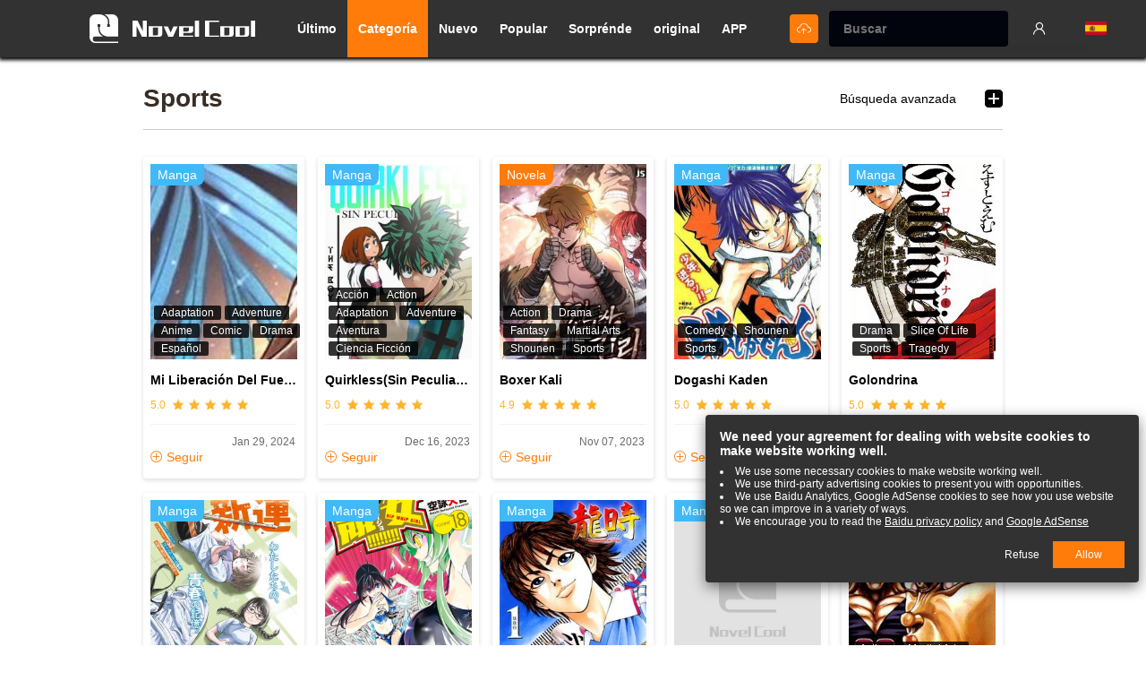

--- FILE ---
content_type: text/html; charset=UTF-8
request_url: https://es.novelcool.com/category/Sports.html
body_size: 23428
content:
<!DOCTYPE html PUBLIC "-//W3C//DTD XHTML 1.0 Strict//EN" "http://www.w3.org/TR/xhtml1/DTD/xhtml1-strict.dtd">
<html xmlns="http://www.w3.org/1999/xhtml" class="">
<head>
    <meta http-equiv="Content-Type" content="text/html; charset=UTF-8">
    <title>Sports Order By Rating Page 1 Directorio de novelas - Novel Cool - Lee novelas ligeras en línea gratis. Read light novels online for free</title>
    <META content="Sports Order By Rating Page 1 Directorio de novelas Lea la novela ligera en línea gratis" name=Keywords>
    <META content="Sports Order By Rating Page 1, Sports Novel online, read Sports Novel translations, read Sports Novel translations for free Lea la novela ligera en línea gratis El mejor sitio de lectura de novelas ligeras" name="Description">
    <meta content='width=device-width,  initial-scale=1.0' name='viewport'>
    <meta name="apple-mobile-web-app-title" content="NovelCool">
    <meta name="apple-mobile-web-app-status-bar-style" content="black"/>
    <meta name="format-detection" content="telephone=no, email=no"/>
    <meta name="msapplication-tap-highlight" content="no" />
    <meta name="format-detection" content="telephone=no, email=no">
    <link rel="Shortcut Icon" href="https://es.novelcool.com/files/img/144.png" type="image/x-icon" />
    <link rel="apple-touch-icon" sizes="57x57" href="https://es.novelcool.com/files/img/57.png" />
    <link rel="apple-touch-icon" sizes="114x114" href="https://es.novelcool.com/files/img/114.png" />
    <link rel="apple-touch-icon" sizes="72x72" href="https://es.novelcool.com/files/img/72.png" />
    <link rel="apple-touch-icon" sizes="144x144" href="https://es.novelcool.com/files/img/144.png" />
    <link href="https://es.novelcool.com/favicon.ico" rel="icon" type="image/x-icon" />
    <link href="https://es.novelcool.com/favicon.ico" rel="shortcut icon" type="image/x-icon" /-->
    <!--字体图标css-->

    <link type="text/css" rel="stylesheet" href="/files/css/style.css?v=148"/>

    <script>
        function getCookie(name) {
            var arg = name + "=";
            var alen = arg.length;
            var clen = document.cookie.length;
            var i = 0;
            while (i < clen) {
                var j = i + alen;
                if (document.cookie.substring(i, j) == arg) {
                    return getCookieVal(j);
                }
                i = document.cookie.indexOf(" ", i) + 1;
                if (i == 0)
                    break;
            }
            return null;
        }

        function getCookieVal(offset) {
            var endstr = document.cookie.indexOf(";", offset);
            if (endstr == -1) {
                endstr = document.cookie.length;
            }
            return unescape(document.cookie.substring(offset, endstr));
        }

        function setCookie(name, value) {
            COOKIE_DAYS = 365;
            var expdate = new Date();
            var argv = setCookie.arguments;
            var argc = setCookie.arguments.length;
            var expires = (argc > 2) ? argv[2] : COOKIE_DAYS * 24 * 3600;
            var path = (argc > 3) ? argv[3] : "/";
            // var domain = (argc > 4) ? argv[4] : window.location.host;
            var domain = (argc > 4) ? argv[4] : ".lrgarden.net";
            var secure = (argc > 5) ? argv[5] : false;
            if (expires != null) {
                expdate.setTime(expdate.getTime() + (expires * 1000));
            }
            document.cookie = name + "=" + escape(value)
                + ((expires == null) ? "" : ("; expires=" + expdate.toGMTString()))
                + ((path == null) ? "" : ("; path=" + path))
                + ((domain == null) ? "" : ("; domain=" + domain))
                + ((secure == true) ? "; secure" : "");
        }

        var COOKIE_PRE = "novelcool_";
        USER = {
            NAME: getCookie(COOKIE_PRE + "username"),
            ID: getCookie(COOKIE_PRE + "userid"),
            COVER: getCookie(COOKIE_PRE + "cover"),
            CODE: getCookie(COOKIE_PRE + "code")
        };
    </script>
    <script type='text/javascript' src='https://platform-api.sharethis.com/js/sharethis.js#property=673489ebf1297b00124e7f53&product=sop' async='async'></script><link rel="stylesheet" type="text/css" href="/files/dist/css/category/index.css?v=148">
<script src="/files/js/jquery.min.js?v=148"></script>
</head>
<body>
<div class="top-nav">
    <!--m-->
    <div class="hidden-pm">
        <div class="top-nav-left row-item"><span class="ifont-menu ifont-white ifont-normal"></span></div>
        <div class="top-nav-center row-item">
            <a href="/">
                <div class="nav-logo"><img src="/files/images/logo/logo.svg"/></div>
                <div class="nav-logo-word"><img src="/files/images/logo/logo_word.svg"/></div>
            </a>
        </div>
        <div class="top-nav-right row-item search-input-show">
            <span class="ifont-search ifont-white ifont-smallxx"></span>
        </div>
    </div>
    <!--pc-->
    <div class="top-nav-content">
        <div class="top-nav-left row-item">
            <a href="/" title="Lea la novela ligera en línea gratis">
                <div class="nav-logo"><img src="/files/images/logo/logo.svg"/></div>
                <div class="nav-logo-word"><img src="/files/images/logo/logo_word.svg"/></div>
            </a>
        </div>
        <div class="top-nav-center row-item">
            <a href="/category/latest.html" title="Último"><div class="top-nav-item ">Último</div></a>
            <a href="/category.html" title="Categoría"><div class="top-nav-item  active ">Categoría</div></a>
            <a href="/category/new_list.html" title="Nuevo"><div class="top-nav-item ">Nuevo</div></a>
            <a href="/category/popular.html" title="Popular"><div class="top-nav-item ">Popular</div></a>
            <a href="/surpriseme.html" title="Sorprénde"><div class="top-nav-item ">Sorprénde</div></a>
            <a href="https://es.novelcool.com/category/original.html" title="original"><div class="top-nav-item ">original</div></a>
            <a href="https://app.novelcool.com/" title="Novel Cool APP"><div class="top-nav-item">APP</div></a>
            <!--pc版搜索-->
            <div class="hidden-xm hidden-sm visible-pm">
                <div class="nav-search-pool dis-hide">
                    <form class="nav-search-input-box" method="get" action="/search">
                        <div class="nav-search-input"><div class="nav-search-input-inner"><input class="nav-search-input-trigger" placeholder="Buscar" type="text" name="name" autocomplete="off"></div></div>
                        <div class="ifont-search ifont-white ifont-smallx row-item nav-search-reset-trigger pointer"></div>
                    </form>
                    <div class="ifont-cross ifont-white ifont-smallx row-item search-input-hide pointer"></div>
                    <div class="nav-search-res book-list"></div>
                </div>
            </div>
        </div>
        <div class="top-nav-right row-item">
            <div class="top-nav-item create"><a href="https://es.novelcool.com/create_book.html" title="Cargar libro"><span class="ifont-upload ifont-white ifont-smallx vertical-middle"></a></span></div>
            <!--搜索-->
            <div class="nav-search-pool-mob">
                <form class="nav-search-input-box-pc" method="get" action="/search/">
                    <div class="nav-search-type-box">
                        <div class="nav-search-input">
                            <div class="nav-search-input-inner-mob">
                                <input class="nav-search-input-trigger" placeholder="Buscar" type="text" name="wd" autocomplete="off"/>
                            </div>
                        </div>
                    </div>
                    <div class="ifont-cross-solid nav-search-reset-trigger pointer"></div>
                    <!--搜索结果-->
                    <div class="nav-search-res">
                        <div class="nav-search-res-user">
                            <!--这里是 搜索结果单项-->
                        </div>
                    </div>
                </form>
            </div>

            <script>
                (function () {
                    var str = "";
                    if(!USER.ID){ // 未登录
                        str += "<a href=\"/login\" title=\"Iniciar sesión\"><div class=\"top-nav-item ifont-user\"></div></a>";
                        document.write(str);
                    } else {
                        str += "<div class=\"top-nav-item has-user-entrance position-relative\">";
                        str += "    <a href=\"/account\" title=\"account\">";
                        str += "        <div class=\"has-user-cover\"><img src=\""+USER.COVER+"\" onerror=\"this.src='/files/images/default/default.jpg'\"/></div>";
                        str += "    </a>";
                        str += "    <div class=\"nav-user-entrance\">";
                        str += "        <div class=\"nav-user-entrance-tip ifont-triangle-oblate-up ifont-smallx ifont-main\"></div>";
                        str += "        <a href=\"/account\" title=\"account\"><div class=\"nav-user-en-item\" title=\""+USER.NAME+"\">"+USER.NAME+"</div></a>";
                        str += "        <a href=\"/my_asset.html\" title=\"Mi activo\"><div class=\"nav-user-en-item\">Mi activo</div></a>";
                        str += "        <a href=\"/account/bookshelf.html\" title=\"account\"><div class=\"nav-user-en-item\" title=\"Estante para libros\">Estante para libros</div></a>";
                        str += "        <a href=\"/account/history.html\" title=\"account\"><div class=\"nav-user-en-item\" title=\"Historia\">Historia</div></a>";
                        str += "        <a href=\"/logout/\" title=\"Cerrar sesión\"><div class=\"nav-user-en-item\" title=\"Cerrar sesión\">Cerrar sesión</div></a>";
                        str += "    </div>";
                        str += "</div>";
                        document.write(str);
                    }
                })();
            </script>
            <div class="top-nav-item has-lang-entrance position-relative">
                <div class="has-lang-cover" title="Idioma"><img width="24" src="/files/images/unit/c_es.png" onerror="this.src='/files/images/default/default.jpg'"/></div>
                <div class="nav-lang-entrance text-left">
                    <div class="nav-lang-entrance-tip ifont-triangle-oblate-up ifont-smallx ifont-main"></div>
                    <a href="https://www.novelcool.com" title="English"><div class="nav-lang-en-item "><img width="24" src="/files/images/unit/c_en.png" onerror="this.src='/files/images/default/default.jpg'"/>English<span class="ifont-tick ifont-xsmall ifont-main"></span></div></a>
                    <a href="https://es.novelcool.com" title="Español"><div class="nav-lang-en-item  active "><img width="24" src="/files/images/unit/c_es.png" onerror="this.src='/files/images/default/default.jpg'"/>Español<span class="ifont-tick ifont-xsmall ifont-main"></span></div></a>
                    <a href="https://br.novelcool.com" title="Português"><div class="nav-lang-en-item "><img width="24" src="/files/images/unit/c_br.png" onerror="this.src='/files/images/default/default.jpg'"/>Português<span class="ifont-tick ifont-xsmall ifont-main"></span></div></a>
                    <a href="https://it.novelcool.com" title="lingua italiana"><div class="nav-lang-en-item "><img width="24" src="/files/images/unit/c_it.png" onerror="this.src='/files/images/default/default.jpg'"/>Italiano<span class="ifont-tick ifont-xsmall ifont-main"></span></div></a>
                    <a href="https://ru.novelcool.com" title="Русский язык"><div class="nav-lang-en-item "><img width="24" src="/files/images/unit/c_ru.png" onerror="this.src='/files/images/default/default.jpg'"/>Русский<span class="ifont-tick ifont-xsmall ifont-main"></span></div></a>
                    <a href="https://de.novelcool.com" title="Deutsch"><div class="nav-lang-en-item "><img width="24" src="/files/images/unit/c_de.png" onerror="this.src='/files/images/default/default.jpg'"/>Deutsch<span class="ifont-tick ifont-xsmall ifont-main"></span></div></a>
                    <a href="https://fr.novelcool.com" title="Français"><div class="nav-lang-en-item "><img width="24" src="/files/images/unit/c_fr.png" onerror="this.src='/files/images/default/default.jpg'"/>Français<span class="ifont-tick ifont-xsmall ifont-main"></span></div></a>
                </div>
            </div>
        </div>
    </div>
</div>
<!--移动端侧栏菜单-->
<div class="hidden-pm">
    <div class="top-nav-side dis-hide">
        <div class="top-nav-side-layer"></div>
        <div class="top-nav-side-content" >
            <div class="top-nav-side-list">
            <script>
                (function () {
                    var str = "";
                    if(!USER.ID){ // 未登录
                        str += "<a href=\"/login.html\" title=\"account\">";
                        str += "    <div class=\"has-user-cover ifont-user text-center\"><img src=\"\" onerror=\"this.src='/files/images/default/default.jpg'\"/></div>";
                        str += "    <div class=\"has-user-name\">Haga clic aquí para ingresar</div>";
                        str += "</a>";
                        document.write(str);
                    } else {
                        str += "<a href=\"/account/main.html\" title=\"account\">";
                        str += "    <div class=\"has-user-cover\"><img src=\""+USER.COVER+"\" onerror=\"this.src='/files/images/default/default.jpg'\"/></div>";
                        str += "    <div class=\"has-user-name\">"+USER.NAME+"</div>";
                        str += "</a>";
                    }
                })();
            </script>
                <a href="https://es.novelcool.com/create_book.html" title="Cargar libro"><div class="top-nav-item top-nav-underline "><span class="ifont-upload ifont-normal icon-for-m"></span>Cargar libro</div></a>
                <a href="https://app.novelcool.com/" title="Novel Cool APP"><div class="top-nav-item "><span class="ifont-file ifont-normal icon-for-m"></span>Novel Cool APP</div></a>
                <a href="https://es.novelcool.com/category/original.html"><div class="top-nav-item "><span class="ifont-file ifont-normal icon-for-m"></span>original</div></a>
                <a href="/category/latest.html"><div class="top-nav-item "><span class="ifont-file ifont-normal icon-for-m"></span>Último</div></a>
                <a href="/category/new_list.html" title="Nuevo"><div class="top-nav-item "><span class="ifont-file ifont-normal icon-for-m"></span>Nuevo</div></a>
                <a href="/category/popular.html" title="Popular"><div class="top-nav-item "><span class="ifont-file ifont-normal icon-for-m"></span>Popular</div></a>
                <a href="/surpriseme.html"><div class="top-nav-item  "><span class="ifont-star-thin ifont-normal icon-for-m"></span>Sorprénde</div></a>
                <a href="/category.html"><div class="top-nav-item top-nav-underline  active "><span class="ifont-category ifont-normal icon-for-m"></span>Categoría</div></a>
            <script>
                (function () {
                    var str = "";
                    if(USER.ID){
                        str += "<a href=\"/account/main\" title=\"account\">";
                        str += "    <div class=\"top-nav-item \"><span class=\"ifont-user ifont-normal icon-for-m\"></span>Cuenta</div></a>";
                        str += "</a>";
                        str += '<a href="https://es.novelcool.com/my_asset.html"><div class="top-nav-item "><span class="ifont-file ifont-normal icon-for-m"></span>Mi activo</div></a>';
                        str += '<a href="/account/bookshelf.html"><div class="top-nav-item "><span class="ifont-bookshelf ifont-normal icon-for-m"></span>Estante para libros</div></a>';
                        str += '<a href="/account/history.html"><div class="top-nav-item "><span class="ifont-clock ifont-normal icon-for-m"></span>Historia</div></a>';
                        str += '<a href="/logout/"><div class="top-nav-item "><span class="ifont-warn ifont-normal icon-for-m"></span>Cerrar sesión</div></a>';
                        str += '<a href="/account/delete.html"><div class="top-nav-item "><span class="ifont-trash ifont-normal icon-for-m"></span>Borrar cuenta</div></a>';
                        document.write(str);
                    }
                })();
            </script>
                <a href="/search/?type=high"><div class="top-nav-item top-nav-underline "><span class="ifont-search-advance ifont-normal icon-for-m"></span>Búsqueda avanzada</div></a>
                <div class="top-nav-item m-lang-trigger pointer"><span class="ifont-earth ifont-normal icon-for-m"></span>Idioma</div>
                <div style="background-color: #262626;">
                    <div class="top-nav-side-logo">
                        <div class="nav-logo"><img src="/files/images/logo/logo.svg"/></div>
                        <div class="nav-logo-word"><img src="/files/images/logo/logo_word.svg"/></div>
                    </div>
                </div>
            </div>
        </div>
    </div>
</div>



<div class="brief-nav-temp-box scroll-fix">
    <div class="brief-nav scroll-fix-content" id="brief_nav">
        <div class="bf-nav-item ">
            <a href="/"><div>Descubrimiento</div></a>
        </div>
        <div class="bf-nav-item ">
            <a href="https://es.novelcool.com/category/latest.html"><div>Último</div></a>
        </div>
        <div class="bf-nav-item active">
            <a href="https://es.novelcool.com/category.html"><div>Géneros</div></a>
        </div>
    </div>
</div><div class="site-content">
    <!--分类头部大标题-->
<div class="category-headline-bar font-zero clear-float">
    <h2 class="row-item category-title">Sports</h2>
    <div class="category-headline-right ">
        <div class="row-item para-h8 category-headline-right-item hidden-xm hidden-sm visible-inlineblock-pm"><a href="/search/?type=high" title="Búsqueda avanzada">Búsqueda avanzada</a></div>
        <div class="style-trigger category-headline-right-item row-item active pointer dbclick-no-select" style_target_name="category_search">
            <div class=" ifont-fold-out   ifont-normal" styletoggle_name="category_search" style_active_cls="ifont-fold-out ifont-fold-up"></div>
        </div>
    </div>
</div>
    <!--索引目录-->
    <div class="dbclick-no-select category-category-list dis-hide" styletoggle_name="category_search" style_active_cls="dis-hide">
        <div class="category-group">
            <div class="category-list-title style-trigger pointer " style_target_name="cate_status">Estado:<span class="color-main hidden-pm" style="margin-left: 8px;">Todas</span></div>
            <div class="category-list-fold style-trigger pointer  ifont-add ifont-grey ifont-small" style_target_name="cate_status" styletoggle_name="cate_status" style_active_cls="ifont-add ifont-minus"></div>
            <div class="category-list dis-hide" styletoggle_name="cate_status" style_active_cls="dis-hide">
                <a href="https://es.novelcool.com/category/"  class="select"><div class="category-list-item">Todas</div></a>
                <a href="https://es.novelcool.com/category/updated.html" ><div class="category-list-item">En marcha</div></a>
                <a href="https://es.novelcool.com/category/completed.html" ><div class="category-list-item">Terminado</div></a>
            </div>
        </div>
        <div class="category-group">
            <div class="category-list-title style-trigger pointer " style_target_name="cate_genres">Géneros:<span class="color-main hidden-pm " style="margin-left: 8px;">Sports</span></div>
            <div class="category-list-fold style-trigger pointer  ifont-add ifont-grey ifont-small" style_target_name="cate_genres" styletoggle_name="cate_genres" style_active_cls="ifont-add ifont-minus"></div>
            <div class="category-list dis-hide" styletoggle_name="cate_genres" style_active_cls="dis-hide">
                <a href="https://es.novelcool.com/category/" ><div class="category-list-item">Todas</div></a>
                                <a href="https://es.novelcool.com/category/4-Koma.html" title="4-Koma" ><div class="category-list-item">4-Koma</div></a>
                                <a href="https://es.novelcool.com/category/Acci%C3%B3n.html" title="AccióN" ><div class="category-list-item">AccióN</div></a>
                                <a href="https://es.novelcool.com/category/Action.html" title="Action" ><div class="category-list-item">Action</div></a>
                                <a href="https://es.novelcool.com/category/Adaptation.html" title="Adaptation" ><div class="category-list-item">Adaptation</div></a>
                                <a href="https://es.novelcool.com/category/Admin+Options.html" title="Admin Options" ><div class="category-list-item">Admin Options</div></a>
                                <a href="https://es.novelcool.com/category/Ads+by+ExoClick.html" title="Ads By ExoClick" ><div class="category-list-item">Ads By ExoClick</div></a>
                                <a href="https://es.novelcool.com/category/Adventure.html" title="Adventure" ><div class="category-list-item">Adventure</div></a>
                                <a href="https://es.novelcool.com/category/Aliens.html" title="Aliens" ><div class="category-list-item">Aliens</div></a>
                                <a href="https://es.novelcool.com/category/All+your+dreams+will+come+true+in+this+realistic+game%21.html" title="All Your Dreams Will Come True In This Realistic Game!" ><div class="category-list-item">All Your Dreams Will Come True In This Realistic Game!</div></a>
                                <a href="https://es.novelcool.com/category/All+your+dreams+will+come+true%21.html" title="All Your Dreams Will Come True!" ><div class="category-list-item">All Your Dreams Will Come True!</div></a>
                                <a href="https://es.novelcool.com/category/Animaci%C3%B3n.html" title="AnimacióN" ><div class="category-list-item">AnimacióN</div></a>
                                <a href="https://es.novelcool.com/category/Animals.html" title="Animals" ><div class="category-list-item">Animals</div></a>
                                <a href="https://es.novelcool.com/category/Anime.html" title="Anime" ><div class="category-list-item">Anime</div></a>
                                <a href="https://es.novelcool.com/category/Anthology.html" title="Anthology" ><div class="category-list-item">Anthology</div></a>
                                <a href="https://es.novelcool.com/category/Apocal%C3%ADptico.html" title="ApocalíPtico" ><div class="category-list-item">ApocalíPtico</div></a>
                                <a href="https://es.novelcool.com/category/Artes+marciales.html" title="Artes Marciales" ><div class="category-list-item">Artes Marciales</div></a>
                                <a href="https://es.novelcool.com/category/Aventura.html" title="Aventura" ><div class="category-list-item">Aventura</div></a>
                                <a href="https://es.novelcool.com/category/Award+Winning.html" title="Award Winning" ><div class="category-list-item">Award Winning</div></a>
                                <a href="https://es.novelcool.com/category/Cartoon.html" title="Cartoon" ><div class="category-list-item">Cartoon</div></a>
                                <a href="https://es.novelcool.com/category/Cerrar+mensaje.html" title="Cerrar Mensaje" ><div class="category-list-item">Cerrar Mensaje</div></a>
                                <a href="https://es.novelcool.com/category/Cerrar+sesi%C3%B3n.html" title="Cerrar SesióN" ><div class="category-list-item">Cerrar SesióN</div></a>
                                <a href="https://es.novelcool.com/category/Ciberpunk.html" title="Ciberpunk" ><div class="category-list-item">Ciberpunk</div></a>
                                <a href="https://es.novelcool.com/category/Ciencia+Ficci%C3%B3n.html" title="Ciencia FiccióN" ><div class="category-list-item">Ciencia FiccióN</div></a>
                                <a href="https://es.novelcool.com/category/Comedia.html" title="Comedia" ><div class="category-list-item">Comedia</div></a>
                                <a href="https://es.novelcool.com/category/Comedy.html" title="Comedy" ><div class="category-list-item">Comedy</div></a>
                                <a href="https://es.novelcool.com/category/Comic.html" title="Comic" ><div class="category-list-item">Comic</div></a>
                                <a href="https://es.novelcool.com/category/Cooking.html" title="Cooking" ><div class="category-list-item">Cooking</div></a>
                                <a href="https://es.novelcool.com/category/Create+an+account.html" title="Create An Account" ><div class="category-list-item">Create An Account</div></a>
                                <a href="https://es.novelcool.com/category/Crime.html" title="Crime" ><div class="category-list-item">Crime</div></a>
                                <a href="https://es.novelcool.com/category/Crimen.html" title="Crimen" ><div class="category-list-item">Crimen</div></a>
                                <a href="https://es.novelcool.com/category/Crossdressing.html" title="Crossdressing" ><div class="category-list-item">Crossdressing</div></a>
                                <a href="https://es.novelcool.com/category/Cultivo.html" title="Cultivo" ><div class="category-list-item">Cultivo</div></a>
                                <a href="https://es.novelcool.com/category/Cyberpunk.html" title="Cyberpunk" ><div class="category-list-item">Cyberpunk</div></a>
                                <a href="https://es.novelcool.com/category/Delinquents.html" title="Delinquents" ><div class="category-list-item">Delinquents</div></a>
                                <a href="https://es.novelcool.com/category/Demonios.html" title="Demonios" ><div class="category-list-item">Demonios</div></a>
                                <a href="https://es.novelcool.com/category/Demons.html" title="Demons" ><div class="category-list-item">Demons</div></a>
                                <a href="https://es.novelcool.com/category/Deporte.html" title="Deporte" ><div class="category-list-item">Deporte</div></a>
                                <a href="https://es.novelcool.com/category/Deportes.html" title="Deportes" ><div class="category-list-item">Deportes</div></a>
                                <a href="https://es.novelcool.com/category/Detective.html" title="Detective" ><div class="category-list-item">Detective</div></a>
                                <a href="https://es.novelcool.com/category/Doujinshi.html" title="Doujinshi" ><div class="category-list-item">Doujinshi</div></a>
                                <a href="https://es.novelcool.com/category/Drama.html" title="Drama" ><div class="category-list-item">Drama</div></a>
                                <a href="https://es.novelcool.com/category/Editar+perfil.html" title="Editar Perfil" ><div class="category-list-item">Editar Perfil</div></a>
                                <a href="https://es.novelcool.com/category/Espa%C3%B1ol.html" title="EspañOl" ><div class="category-list-item">EspañOl</div></a>
                                <a href="https://es.novelcool.com/category/Extranjero.html" title="Extranjero" ><div class="category-list-item">Extranjero</div></a>
                                <a href="https://es.novelcool.com/category/Familia.html" title="Familia" ><div class="category-list-item">Familia</div></a>
                                <a href="https://es.novelcool.com/category/Fantas%C3%ADa.html" title="FantasíA" ><div class="category-list-item">FantasíA</div></a>
                                <a href="https://es.novelcool.com/category/Fantasy.html" title="Fantasy" ><div class="category-list-item">Fantasy</div></a>
                                <a href="https://es.novelcool.com/category/Fecha.html" title="Fecha" ><div class="category-list-item">Fecha</div></a>
                                <a href="https://es.novelcool.com/category/Find+Cams+Live.html" title="Find Cams Live" ><div class="category-list-item">Find Cams Live</div></a>
                                <a href="https://es.novelcool.com/category/Full+Color.html" title="Full Color" ><div class="category-list-item">Full Color</div></a>
                                <a href="https://es.novelcool.com/category/Genderswap.html" title="Genderswap" ><div class="category-list-item">Genderswap</div></a>
                                <a href="https://es.novelcool.com/category/G%C3%A9nero+Bender.html" title="GéNero Bender" ><div class="category-list-item">GéNero Bender</div></a>
                                <a href="https://es.novelcool.com/category/Ghosts.html" title="Ghosts" ><div class="category-list-item">Ghosts</div></a>
                                <a href="https://es.novelcool.com/category/Gore.html" title="Gore" ><div class="category-list-item">Gore</div></a>
                                <a href="https://es.novelcool.com/category/Guerra.html" title="Guerra" ><div class="category-list-item">Guerra</div></a>
                                <a href="https://es.novelcool.com/category/Gyaru.html" title="Gyaru" ><div class="category-list-item">Gyaru</div></a>
                                <a href="https://es.novelcool.com/category/Heisen_S.html" title="Heisen_S" ><div class="category-list-item">Heisen_S</div></a>
                                <a href="https://es.novelcool.com/category/Historia.html" title="Historia" ><div class="category-list-item">Historia</div></a>
                                <a href="https://es.novelcool.com/category/Historical.html" title="Historical" ><div class="category-list-item">Historical</div></a>
                                <a href="https://es.novelcool.com/category/Hist%C3%B3rico.html" title="HistóRico" ><div class="category-list-item">HistóRico</div></a>
                                <a href="https://es.novelcool.com/category/Horror.html" title="Horror" ><div class="category-list-item">Horror</div></a>
                                <a href="https://es.novelcool.com/category/Https%3A%2F%2Fdiscord.com%2Finvite%2FgRdfdhFMzx.html" title="Https://Discord.Com/Invite/GRdfdhFMzx" ><div class="category-list-item">Https://Discord.Com/Invite/GRdfdhFMzx</div></a>
                                <a href="https://es.novelcool.com/category/Incest.html" title="Incest" ><div class="category-list-item">Incest</div></a>
                                <a href="https://es.novelcool.com/category/Inicia+sesi%C3%B3n.html" title="Inicia SesióN" ><div class="category-list-item">Inicia SesióN</div></a>
                                <a href="https://es.novelcool.com/category/Iniciar+sesi%C3%B3n+en+IntenseDebate.html" title="Iniciar SesióN En IntenseDebate" ><div class="category-list-item">Iniciar SesióN En IntenseDebate</div></a>
                                <a href="https://es.novelcool.com/category/Iniciar+sesi%C3%B3n+en+Twitter.html" title="Iniciar SesióN En Twitter" ><div class="category-list-item">Iniciar SesióN En Twitter</div></a>
                                <a href="https://es.novelcool.com/category/IntenseDebate.html" title="IntenseDebate" ><div class="category-list-item">IntenseDebate</div></a>
                                <a href="https://es.novelcool.com/category/Interact+with+Cam+Girls.html" title="Interact With Cam Girls" ><div class="category-list-item">Interact With Cam Girls</div></a>
                                <a href="https://es.novelcool.com/category/Isekai.html" title="Isekai" ><div class="category-list-item">Isekai</div></a>
                                <a href="https://es.novelcool.com/category/Josei.html" title="Josei" ><div class="category-list-item">Josei</div></a>
                                <a href="https://es.novelcool.com/category/Login+to+WordPress.com.html" title="Login To WordPress.Com" ><div class="category-list-item">Login To WordPress.Com</div></a>
                                <a href="https://es.novelcool.com/category/Loli.html" title="Loli" ><div class="category-list-item">Loli</div></a>
                                <a href="https://es.novelcool.com/category/Long+Strip.html" title="Long Strip" ><div class="category-list-item">Long Strip</div></a>
                                <a href="https://es.novelcool.com/category/Maduro.html" title="Maduro" ><div class="category-list-item">Maduro</div></a>
                                <a href="https://es.novelcool.com/category/Magia.html" title="Magia" ><div class="category-list-item">Magia</div></a>
                                <a href="https://es.novelcool.com/category/Magic.html" title="Magic" ><div class="category-list-item">Magic</div></a>
                                <a href="https://es.novelcool.com/category/Manga.html" title="Manga" ><div class="category-list-item">Manga</div></a>
                                <a href="https://es.novelcool.com/category/Manhua.html" title="Manhua" ><div class="category-list-item">Manhua</div></a>
                                <a href="https://es.novelcool.com/category/Manhwa.html" title="Manhwa" ><div class="category-list-item">Manhwa</div></a>
                                <a href="https://es.novelcool.com/category/Martial.html" title="Martial" ><div class="category-list-item">Martial</div></a>
                                <a href="https://es.novelcool.com/category/Martial+Arts.html" title="Martial Arts" ><div class="category-list-item">Martial Arts</div></a>
                                <a href="https://es.novelcool.com/category/Mature.html" title="Mature" ><div class="category-list-item">Mature</div></a>
                                <a href="https://es.novelcool.com/category/Mecha.html" title="Mecha" ><div class="category-list-item">Mecha</div></a>
                                <a href="https://es.novelcool.com/category/Medical.html" title="Medical" ><div class="category-list-item">Medical</div></a>
                                <a href="https://es.novelcool.com/category/Militar.html" title="Militar" ><div class="category-list-item">Militar</div></a>
                                <a href="https://es.novelcool.com/category/Military.html" title="Military" ><div class="category-list-item">Military</div></a>
                                <a href="https://es.novelcool.com/category/Misterio.html" title="Misterio" ><div class="category-list-item">Misterio</div></a>
                                <a href="https://es.novelcool.com/category/Monster+Girls.html" title="Monster Girls" ><div class="category-list-item">Monster Girls</div></a>
                                <a href="https://es.novelcool.com/category/Monsters.html" title="Monsters" ><div class="category-list-item">Monsters</div></a>
                                <a href="https://es.novelcool.com/category/Murin.html" title="Murin" ><div class="category-list-item">Murin</div></a>
                                <a href="https://es.novelcool.com/category/Music.html" title="Music" ><div class="category-list-item">Music</div></a>
                                <a href="https://es.novelcool.com/category/M%C3%BAsica.html" title="MúSica" ><div class="category-list-item">MúSica</div></a>
                                <a href="https://es.novelcool.com/category/Musical.html" title="Musical" ><div class="category-list-item">Musical</div></a>
                                <a href="https://es.novelcool.com/category/Mystery.html" title="Mystery" ><div class="category-list-item">Mystery</div></a>
                                <a href="https://es.novelcool.com/category/Ninja.html" title="Ninja" ><div class="category-list-item">Ninja</div></a>
                                <a href="https://es.novelcool.com/category/Ni%C3%B1os.html" title="NiñOs" ><div class="category-list-item">NiñOs</div></a>
                                <a href="https://es.novelcool.com/category/Novel.html" title="Novel" ><div class="category-list-item">Novel</div></a>
                                <a href="https://es.novelcool.com/category/Novela.html" title="Novela" ><div class="category-list-item">Novela</div></a>
                                <a href="https://es.novelcool.com/category/Oeste.html" title="Oeste" ><div class="category-list-item">Oeste</div></a>
                                <a href="https://es.novelcool.com/category/One+Shot.html" title="One Shot" ><div class="category-list-item">One Shot</div></a>
                                <a href="https://es.novelcool.com/category/One-Shot.html" title="One-Shot" ><div class="category-list-item">One-Shot</div></a>
                                <a href="https://es.novelcool.com/category/Oneshot.html" title="Oneshot" ><div class="category-list-item">Oneshot</div></a>
                                <a href="https://es.novelcool.com/category/Parodia.html" title="Parodia" ><div class="category-list-item">Parodia</div></a>
                                <a href="https://es.novelcool.com/category/Philosophical.html" title="Philosophical" ><div class="category-list-item">Philosophical</div></a>
                                <a href="https://es.novelcool.com/category/Play+Free+Now%21.html" title="Play Free Now!" ><div class="category-list-item">Play Free Now!</div></a>
                                <a href="https://es.novelcool.com/category/Play+with+Cosplay+Girls.html" title="Play With Cosplay Girls" ><div class="category-list-item">Play With Cosplay Girls</div></a>
                                <a href="https://es.novelcool.com/category/Police.html" title="Police" ><div class="category-list-item">Police</div></a>
                                <a href="https://es.novelcool.com/category/Polic%C3%ADaca.html" title="PolicíAca" ><div class="category-list-item">PolicíAca</div></a>
                                <a href="https://es.novelcool.com/category/Policiaco.html" title="Policiaco" ><div class="category-list-item">Policiaco</div></a>
                                <a href="https://es.novelcool.com/category/Policial.html" title="Policial" ><div class="category-list-item">Policial</div></a>
                                <a href="https://es.novelcool.com/category/Post-Apocalyptic.html" title="Post-Apocalyptic" ><div class="category-list-item">Post-Apocalyptic</div></a>
                                <a href="https://es.novelcool.com/category/PROXIMO+ESTRENO.html" title="PROXIMO ESTRENO" ><div class="category-list-item">PROXIMO ESTRENO</div></a>
                                <a href="https://es.novelcool.com/category/Psicol%C3%B3gica.html" title="PsicolóGica" ><div class="category-list-item">PsicolóGica</div></a>
                                <a href="https://es.novelcool.com/category/Psicol%C3%B3gico.html" title="PsicolóGico" ><div class="category-list-item">PsicolóGico</div></a>
                                <a href="https://es.novelcool.com/category/Psychological.html" title="Psychological" ><div class="category-list-item">Psychological</div></a>
                                <a href="https://es.novelcool.com/category/Realidad.html" title="Realidad" ><div class="category-list-item">Realidad</div></a>
                                <a href="https://es.novelcool.com/category/Realidad+Virtual.html" title="Realidad Virtual" ><div class="category-list-item">Realidad Virtual</div></a>
                                <a href="https://es.novelcool.com/category/Realistic+Game+That+Exploded+The+Internet%21.html" title="Realistic Game That Exploded The Internet!" ><div class="category-list-item">Realistic Game That Exploded The Internet!</div></a>
                                <a href="https://es.novelcool.com/category/Recuentos+de+la+vida.html" title="Recuentos De La Vida" ><div class="category-list-item">Recuentos De La Vida</div></a>
                                <a href="https://es.novelcool.com/category/Reencarnaci%C3%83%C2%B3n.html" title="ReencarnaciÃ³N" ><div class="category-list-item">ReencarnaciÃ³N</div></a>
                                <a href="https://es.novelcool.com/category/Reencarnaci%C3%B3n.html" title="ReencarnacióN" ><div class="category-list-item">ReencarnacióN</div></a>
                                <a href="https://es.novelcool.com/category/Registrate.html" title="Registrate" ><div class="category-list-item">Registrate</div></a>
                                <a href="https://es.novelcool.com/category/Reincarnation.html" title="Reincarnation" ><div class="category-list-item">Reincarnation</div></a>
                                <a href="https://es.novelcool.com/category/Rencarnaci%C3%83%C2%B3n.html" title="RencarnaciÃ³N" ><div class="category-list-item">RencarnaciÃ³N</div></a>
                                <a href="https://es.novelcool.com/category/Reportar.html" title="Reportar" ><div class="category-list-item">Reportar</div></a>
                                <a href="https://es.novelcool.com/category/Retornado.html" title="Retornado" ><div class="category-list-item">Retornado</div></a>
                                <a href="https://es.novelcool.com/category/Romance.html" title="Romance" ><div class="category-list-item">Romance</div></a>
                                <a href="https://es.novelcool.com/category/Samurai.html" title="Samurai" ><div class="category-list-item">Samurai</div></a>
                                <a href="https://es.novelcool.com/category/School+Life.html" title="School Life" ><div class="category-list-item">School Life</div></a>
                                <a href="https://es.novelcool.com/category/Sci-Fi.html" title="Sci-Fi" ><div class="category-list-item">Sci-Fi</div></a>
                                <a href="https://es.novelcool.com/category/S%C3%A9+el+primero%21.html" title="Sé El Primero!" ><div class="category-list-item">Sé El Primero!</div></a>
                                <a href="https://es.novelcool.com/category/See+More.html" title="See More" ><div class="category-list-item">See More</div></a>
                                <a href="https://es.novelcool.com/category/Seguir+el+debate.html" title="Seguir El Debate" ><div class="category-list-item">Seguir El Debate</div></a>
                                <a href="https://es.novelcool.com/category/Self-Published.html" title="Self-Published" ><div class="category-list-item">Self-Published</div></a>
                                <a href="https://es.novelcool.com/category/Sexual+Violence.html" title="Sexual Violence" ><div class="category-list-item">Sexual Violence</div></a>
                                <a href="https://es.novelcool.com/category/Shonen.html" title="Shonen" ><div class="category-list-item">Shonen</div></a>
                                <a href="https://es.novelcool.com/category/Shonen+Ai.html" title="Shonen Ai" ><div class="category-list-item">Shonen Ai</div></a>
                                <a href="https://es.novelcool.com/category/Shonen-ai.html" title="Shonen-Ai" ><div class="category-list-item">Shonen-Ai</div></a>
                                <a href="https://es.novelcool.com/category/Shop+Everything+You+Need%21.html" title="Shop Everything You Need!" ><div class="category-list-item">Shop Everything You Need!</div></a>
                                <a href="https://es.novelcool.com/category/Shoujo.html" title="Shoujo" ><div class="category-list-item">Shoujo</div></a>
                                <a href="https://es.novelcool.com/category/Shoujo-ai.html" title="Shoujo-Ai" ><div class="category-list-item">Shoujo-Ai</div></a>
                                <a href="https://es.novelcool.com/category/Shounen.html" title="Shounen" ><div class="category-list-item">Shounen</div></a>
                                <a href="https://es.novelcool.com/category/Sistema.html" title="Sistema" ><div class="category-list-item">Sistema</div></a>
                                <a href="https://es.novelcool.com/category/Slice+Of+Life.html" title="Slice Of Life" ><div class="category-list-item">Slice Of Life</div></a>
                                <a href="https://es.novelcool.com/category/Sobrenatural.html" title="Sobrenatural" ><div class="category-list-item">Sobrenatural</div></a>
                                <a href="https://es.novelcool.com/category/Sports.html" title="Sports"  class="select"><div class="category-list-item">Sports</div></a>
                                <a href="https://es.novelcool.com/category/Super+Natural.html" title="Super Natural" ><div class="category-list-item">Super Natural</div></a>
                                <a href="https://es.novelcool.com/category/Super+Poderes.html" title="Super Poderes" ><div class="category-list-item">Super Poderes</div></a>
                                <a href="https://es.novelcool.com/category/Superhero.html" title="Superhero" ><div class="category-list-item">Superhero</div></a>
                                <a href="https://es.novelcool.com/category/Supernatural.html" title="Supernatural" ><div class="category-list-item">Supernatural</div></a>
                                <a href="https://es.novelcool.com/category/Superpoderes.html" title="Superpoderes" ><div class="category-list-item">Superpoderes</div></a>
                                <a href="https://es.novelcool.com/category/Supervivencia.html" title="Supervivencia" ><div class="category-list-item">Supervivencia</div></a>
                                <a href="https://es.novelcool.com/category/Survival.html" title="Survival" ><div class="category-list-item">Survival</div></a>
                                <a href="https://es.novelcool.com/category/Suspense.html" title="Suspense" ><div class="category-list-item">Suspense</div></a>
                                <a href="https://es.novelcool.com/category/Telenovela.html" title="Telenovela" ><div class="category-list-item">Telenovela</div></a>
                                <a href="https://es.novelcool.com/category/Thiller.html" title="Thiller" ><div class="category-list-item">Thiller</div></a>
                                <a href="https://es.novelcool.com/category/Thriller.html" title="Thriller" ><div class="category-list-item">Thriller</div></a>
                                <a href="https://es.novelcool.com/category/Time+Travel.html" title="Time Travel" ><div class="category-list-item">Time Travel</div></a>
                                <a href="https://es.novelcool.com/category/Traditional+Games.html" title="Traditional Games" ><div class="category-list-item">Traditional Games</div></a>
                                <a href="https://es.novelcool.com/category/Tragedia.html" title="Tragedia" ><div class="category-list-item">Tragedia</div></a>
                                <a href="https://es.novelcool.com/category/Tragedy.html" title="Tragedy" ><div class="category-list-item">Tragedy</div></a>
                                <a href="https://es.novelcool.com/category/Traps.html" title="Traps" ><div class="category-list-item">Traps</div></a>
                                <a href="https://es.novelcool.com/category/Ultima+actividad.html" title="Ultima Actividad" ><div class="category-list-item">Ultima Actividad</div></a>
                                <a href="https://es.novelcool.com/category/User+Created.html" title="User Created" ><div class="category-list-item">User Created</div></a>
                                <a href="https://es.novelcool.com/category/Valuaci%C3%B3n.html" title="ValuacióN" ><div class="category-list-item">ValuacióN</div></a>
                                <a href="https://es.novelcool.com/category/Vampires.html" title="Vampires" ><div class="category-list-item">Vampires</div></a>
                                <a href="https://es.novelcool.com/category/Vampiros.html" title="Vampiros" ><div class="category-list-item">Vampiros</div></a>
                                <a href="https://es.novelcool.com/category/Venganza.html" title="Venganza" ><div class="category-list-item">Venganza</div></a>
                                <a href="https://es.novelcool.com/category/Ver+en+Lectormanga.html" title="Ver En Lectormanga" ><div class="category-list-item">Ver En Lectormanga</div></a>
                                <a href="https://es.novelcool.com/category/Vida+Cotidiana.html" title="Vida Cotidiana" ><div class="category-list-item">Vida Cotidiana</div></a>
                                <a href="https://es.novelcool.com/category/Video+Games.html" title="Video Games" ><div class="category-list-item">Video Games</div></a>
                                <a href="https://es.novelcool.com/category/Villano.html" title="Villano" ><div class="category-list-item">Villano</div></a>
                                <a href="https://es.novelcool.com/category/Virtual+Game.html" title="Virtual Game" ><div class="category-list-item">Virtual Game</div></a>
                                <a href="https://es.novelcool.com/category/Virtual+Reality.html" title="Virtual Reality" ><div class="category-list-item">Virtual Reality</div></a>
                                <a href="https://es.novelcool.com/category/Watch+The+Best+Chefs.html" title="Watch The Best Chefs" ><div class="category-list-item">Watch The Best Chefs</div></a>
                                <a href="https://es.novelcool.com/category/Web+Comic.html" title="Web Comic" ><div class="category-list-item">Web Comic</div></a>
                                <a href="https://es.novelcool.com/category/Webcomic.html" title="Webcomic" ><div class="category-list-item">Webcomic</div></a>
                                <a href="https://es.novelcool.com/category/Webtoon.html" title="Webtoon" ><div class="category-list-item">Webtoon</div></a>
                                <a href="https://es.novelcool.com/category/Wuxia.html" title="Wuxia" ><div class="category-list-item">Wuxia</div></a>
                                <a href="https://es.novelcool.com/category/Yonkoma.html" title="Yonkoma" ><div class="category-list-item">Yonkoma</div></a>
                                <a href="https://es.novelcool.com/category/Zombie.html" title="Zombie" ><div class="category-list-item">Zombie</div></a>
                                <a href="https://es.novelcool.com/category/Zombies.html" title="Zombies" ><div class="category-list-item">Zombies</div></a>
                                <a href="https://es.novelcool.com/category/%C2%BFOlvidaste+tu+acceso%3F.html" title="¿Olvidaste Tu Acceso?" ><div class="category-list-item">¿Olvidaste Tu Acceso?</div></a>
                            </div>
        </div>
        <div class="category-group">
            <div class="category-list-title style-trigger pointer " style_target_name="cate_year">Año:<span class="color-main hidden-pm" style="margin-left: 8px;">Todas</span></div>
            <div class="category-list-fold style-trigger pointer  ifont-add ifont-grey ifont-small" style_target_name="cate_year" styletoggle_name="cate_year" style_active_cls="ifont-add ifont-minus"></div>
            <div class="category-list dis-hide" styletoggle_name="cate_year" style_active_cls="dis-hide">
                <a href="https://es.novelcool.com/category/"  class="select"><div class="category-list-item category-list-item-normal">Todas</div></a>
                                <a href="https://es.novelcool.com/category/2037.html" title="2037" ><div class="category-list-item category-list-item-normal">2037</div></a>
                                <a href="https://es.novelcool.com/category/2034.html" title="2034" ><div class="category-list-item category-list-item-normal">2034</div></a>
                                <a href="https://es.novelcool.com/category/2025.html" title="2025" ><div class="category-list-item category-list-item-normal">2025</div></a>
                                <a href="https://es.novelcool.com/category/2024.html" title="2024" ><div class="category-list-item category-list-item-normal">2024</div></a>
                                <a href="https://es.novelcool.com/category/2023.html" title="2023" ><div class="category-list-item category-list-item-normal">2023</div></a>
                                <a href="https://es.novelcool.com/category/2022.html" title="2022" ><div class="category-list-item category-list-item-normal">2022</div></a>
                                <a href="https://es.novelcool.com/category/2021.html" title="2021" ><div class="category-list-item category-list-item-normal">2021</div></a>
                                <a href="https://es.novelcool.com/category/2020.html" title="2020" ><div class="category-list-item category-list-item-normal">2020</div></a>
                                <a href="https://es.novelcool.com/category/2019.html" title="2019" ><div class="category-list-item category-list-item-normal">2019</div></a>
                                <a href="https://es.novelcool.com/category/2018.html" title="2018" ><div class="category-list-item category-list-item-normal">2018</div></a>
                                <a href="https://es.novelcool.com/category/2017.html" title="2017" ><div class="category-list-item category-list-item-normal">2017</div></a>
                                <a href="https://es.novelcool.com/category/2016.html" title="2016" ><div class="category-list-item category-list-item-normal">2016</div></a>
                                <a href="https://es.novelcool.com/category/2015.html" title="2015" ><div class="category-list-item category-list-item-normal">2015</div></a>
                                <a href="https://es.novelcool.com/category/2014.html" title="2014" ><div class="category-list-item category-list-item-normal">2014</div></a>
                                <a href="https://es.novelcool.com/category/2013.html" title="2013" ><div class="category-list-item category-list-item-normal">2013</div></a>
                                <a href="https://es.novelcool.com/category/2012.html" title="2012" ><div class="category-list-item category-list-item-normal">2012</div></a>
                                <a href="https://es.novelcool.com/category/2011.html" title="2011" ><div class="category-list-item category-list-item-normal">2011</div></a>
                                <a href="https://es.novelcool.com/category/2010.html" title="2010" ><div class="category-list-item category-list-item-normal">2010</div></a>
                                <a href="https://es.novelcool.com/category/2009.html" title="2009" ><div class="category-list-item category-list-item-normal">2009</div></a>
                                <a href="https://es.novelcool.com/category/2008.html" title="2008" ><div class="category-list-item category-list-item-normal">2008</div></a>
                                <a href="https://es.novelcool.com/category/2007.html" title="2007" ><div class="category-list-item category-list-item-normal">2007</div></a>
                                <a href="https://es.novelcool.com/category/2006.html" title="2006" ><div class="category-list-item category-list-item-normal">2006</div></a>
                                <a href="https://es.novelcool.com/category/2005.html" title="2005" ><div class="category-list-item category-list-item-normal">2005</div></a>
                                <a href="https://es.novelcool.com/category/2004.html" title="2004" ><div class="category-list-item category-list-item-normal">2004</div></a>
                                <a href="https://es.novelcool.com/category/2003.html" title="2003" ><div class="category-list-item category-list-item-normal">2003</div></a>
                                <a href="https://es.novelcool.com/category/2002.html" title="2002" ><div class="category-list-item category-list-item-normal">2002</div></a>
                                <a href="https://es.novelcool.com/category/2001.html" title="2001" ><div class="category-list-item category-list-item-normal">2001</div></a>
                                <a href="https://es.novelcool.com/category/2000.html" title="2000" ><div class="category-list-item category-list-item-normal">2000</div></a>
                                <a href="https://es.novelcool.com/category/1999.html" title="1999" ><div class="category-list-item category-list-item-normal">1999</div></a>
                                <a href="https://es.novelcool.com/category/1998.html" title="1998" ><div class="category-list-item category-list-item-normal">1998</div></a>
                                <a href="https://es.novelcool.com/category/1997.html" title="1997" ><div class="category-list-item category-list-item-normal">1997</div></a>
                                <a href="https://es.novelcool.com/category/1996.html" title="1996" ><div class="category-list-item category-list-item-normal">1996</div></a>
                                <a href="https://es.novelcool.com/category/1995.html" title="1995" ><div class="category-list-item category-list-item-normal">1995</div></a>
                                <a href="https://es.novelcool.com/category/1994.html" title="1994" ><div class="category-list-item category-list-item-normal">1994</div></a>
                                <a href="https://es.novelcool.com/category/1993.html" title="1993" ><div class="category-list-item category-list-item-normal">1993</div></a>
                                <a href="https://es.novelcool.com/category/1992.html" title="1992" ><div class="category-list-item category-list-item-normal">1992</div></a>
                                <a href="https://es.novelcool.com/category/1991.html" title="1991" ><div class="category-list-item category-list-item-normal">1991</div></a>
                                <a href="https://es.novelcool.com/category/1990.html" title="1990" ><div class="category-list-item category-list-item-normal">1990</div></a>
                                <a href="https://es.novelcool.com/category/1989.html" title="1989" ><div class="category-list-item category-list-item-normal">1989</div></a>
                                <a href="https://es.novelcool.com/category/1988.html" title="1988" ><div class="category-list-item category-list-item-normal">1988</div></a>
                                <a href="https://es.novelcool.com/category/1987.html" title="1987" ><div class="category-list-item category-list-item-normal">1987</div></a>
                                <a href="https://es.novelcool.com/category/1986.html" title="1986" ><div class="category-list-item category-list-item-normal">1986</div></a>
                                <a href="https://es.novelcool.com/category/1985.html" title="1985" ><div class="category-list-item category-list-item-normal">1985</div></a>
                                <a href="https://es.novelcool.com/category/1984.html" title="1984" ><div class="category-list-item category-list-item-normal">1984</div></a>
                                <a href="https://es.novelcool.com/category/1983.html" title="1983" ><div class="category-list-item category-list-item-normal">1983</div></a>
                                <a href="https://es.novelcool.com/category/1982.html" title="1982" ><div class="category-list-item category-list-item-normal">1982</div></a>
                                <a href="https://es.novelcool.com/category/1981.html" title="1981" ><div class="category-list-item category-list-item-normal">1981</div></a>
                                <a href="https://es.novelcool.com/category/1980.html" title="1980" ><div class="category-list-item category-list-item-normal">1980</div></a>
                                <a href="https://es.novelcool.com/category/1979.html" title="1979" ><div class="category-list-item category-list-item-normal">1979</div></a>
                                <a href="https://es.novelcool.com/category/1978.html" title="1978" ><div class="category-list-item category-list-item-normal">1978</div></a>
                                <a href="https://es.novelcool.com/category/1977.html" title="1977" ><div class="category-list-item category-list-item-normal">1977</div></a>
                                <a href="https://es.novelcool.com/category/1976.html" title="1976" ><div class="category-list-item category-list-item-normal">1976</div></a>
                                <a href="https://es.novelcool.com/category/1975.html" title="1975" ><div class="category-list-item category-list-item-normal">1975</div></a>
                                <a href="https://es.novelcool.com/category/1974.html" title="1974" ><div class="category-list-item category-list-item-normal">1974</div></a>
                                <a href="https://es.novelcool.com/category/1973.html" title="1973" ><div class="category-list-item category-list-item-normal">1973</div></a>
                                <a href="https://es.novelcool.com/category/1972.html" title="1972" ><div class="category-list-item category-list-item-normal">1972</div></a>
                                <a href="https://es.novelcool.com/category/1971.html" title="1971" ><div class="category-list-item category-list-item-normal">1971</div></a>
                                <a href="https://es.novelcool.com/category/1970.html" title="1970" ><div class="category-list-item category-list-item-normal">1970</div></a>
                                <a href="https://es.novelcool.com/category/1969.html" title="1969" ><div class="category-list-item category-list-item-normal">1969</div></a>
                                <a href="https://es.novelcool.com/category/1968.html" title="1968" ><div class="category-list-item category-list-item-normal">1968</div></a>
                                <a href="https://es.novelcool.com/category/1967.html" title="1967" ><div class="category-list-item category-list-item-normal">1967</div></a>
                                <a href="https://es.novelcool.com/category/1966.html" title="1966" ><div class="category-list-item category-list-item-normal">1966</div></a>
                                <a href="https://es.novelcool.com/category/1965.html" title="1965" ><div class="category-list-item category-list-item-normal">1965</div></a>
                                <a href="https://es.novelcool.com/category/1964.html" title="1964" ><div class="category-list-item category-list-item-normal">1964</div></a>
                                <a href="https://es.novelcool.com/category/1962.html" title="1962" ><div class="category-list-item category-list-item-normal">1962</div></a>
                                <a href="https://es.novelcool.com/category/1960.html" title="1960" ><div class="category-list-item category-list-item-normal">1960</div></a>
                                <a href="https://es.novelcool.com/category/1952.html" title="1952" ><div class="category-list-item category-list-item-normal">1952</div></a>
                                <a href="https://es.novelcool.com/category/1947.html" title="1947" ><div class="category-list-item category-list-item-normal">1947</div></a>
                                <a href="https://es.novelcool.com/category/223.html" title="223" ><div class="category-list-item category-list-item-normal">223</div></a>
                            </div>
        </div>
        <div class="category-group">
            <div class="category-list-title style-trigger pointer " style_target_name="cate_alphabetic">Alfabético:<span class="color-main hidden-pm" style="margin-left: 8px;">Todas</span></div>
            <div class="category-list-fold style-trigger pointer  ifont-add ifont-grey ifont-small" style_target_name="cate_alphabetic" styletoggle_name="cate_alphabetic" style_active_cls="ifont-add ifont-minus"></div>
            <div class="category-list category-list-small dis-hide" styletoggle_name="cate_alphabetic" style_active_cls="dis-hide">
                <a href="https://es.novelcool.com/category/"  class="select"><div class="category-list-item category-list-item-small">Todas</div></a>
                                <a href="https://es.novelcool.com/category/0-9.html" title="0-9" ><div class="category-list-item category-list-item-small">0-9</div></a>
                                <a href="https://es.novelcool.com/category/A.html" title="A" ><div class="category-list-item category-list-item-small">A</div></a>
                                <a href="https://es.novelcool.com/category/B.html" title="B" ><div class="category-list-item category-list-item-small">B</div></a>
                                <a href="https://es.novelcool.com/category/C.html" title="C" ><div class="category-list-item category-list-item-small">C</div></a>
                                <a href="https://es.novelcool.com/category/D.html" title="D" ><div class="category-list-item category-list-item-small">D</div></a>
                                <a href="https://es.novelcool.com/category/E.html" title="E" ><div class="category-list-item category-list-item-small">E</div></a>
                                <a href="https://es.novelcool.com/category/F.html" title="F" ><div class="category-list-item category-list-item-small">F</div></a>
                                <a href="https://es.novelcool.com/category/G.html" title="G" ><div class="category-list-item category-list-item-small">G</div></a>
                                <a href="https://es.novelcool.com/category/H.html" title="H" ><div class="category-list-item category-list-item-small">H</div></a>
                                <a href="https://es.novelcool.com/category/I.html" title="I" ><div class="category-list-item category-list-item-small">I</div></a>
                                <a href="https://es.novelcool.com/category/J.html" title="J" ><div class="category-list-item category-list-item-small">J</div></a>
                                <a href="https://es.novelcool.com/category/K.html" title="K" ><div class="category-list-item category-list-item-small">K</div></a>
                                <a href="https://es.novelcool.com/category/L.html" title="L" ><div class="category-list-item category-list-item-small">L</div></a>
                                <a href="https://es.novelcool.com/category/M.html" title="M" ><div class="category-list-item category-list-item-small">M</div></a>
                                <a href="https://es.novelcool.com/category/N.html" title="N" ><div class="category-list-item category-list-item-small">N</div></a>
                                <a href="https://es.novelcool.com/category/O.html" title="O" ><div class="category-list-item category-list-item-small">O</div></a>
                                <a href="https://es.novelcool.com/category/P.html" title="P" ><div class="category-list-item category-list-item-small">P</div></a>
                                <a href="https://es.novelcool.com/category/Q.html" title="Q" ><div class="category-list-item category-list-item-small">Q</div></a>
                                <a href="https://es.novelcool.com/category/R.html" title="R" ><div class="category-list-item category-list-item-small">R</div></a>
                                <a href="https://es.novelcool.com/category/S.html" title="S" ><div class="category-list-item category-list-item-small">S</div></a>
                                <a href="https://es.novelcool.com/category/T.html" title="T" ><div class="category-list-item category-list-item-small">T</div></a>
                                <a href="https://es.novelcool.com/category/U.html" title="U" ><div class="category-list-item category-list-item-small">U</div></a>
                                <a href="https://es.novelcool.com/category/V.html" title="V" ><div class="category-list-item category-list-item-small">V</div></a>
                                <a href="https://es.novelcool.com/category/W.html" title="W" ><div class="category-list-item category-list-item-small">W</div></a>
                                <a href="https://es.novelcool.com/category/X.html" title="X" ><div class="category-list-item category-list-item-small">X</div></a>
                                <a href="https://es.novelcool.com/category/Y.html" title="Y" ><div class="category-list-item category-list-item-small">Y</div></a>
                                <a href="https://es.novelcool.com/category/Z.html" title="Z" ><div class="category-list-item category-list-item-small">Z</div></a>
                            </div>
        </div>
    </div>
    <!--搜索结果-->
    <div class="book-list category-book-list">
                <div class="book-item" itemscope itemtype ="https://schema.org/Book">
    <div class="book-pic" title="Mi Liberación Del Fuego">
        <a href="https://es.novelcool.com/novel/original/id-252501.html" itemprop="url">
            <img src="https://img.novelcool.com/logo_og/52/Mi-liberaci-n-del-fuego.jpg" cover_url="https://img.novelcool.com/logo_og/52/Mi-liberaci-n-del-fuego.jpg" onerror="this.src='/files/images/default/default_pic.jpg'" itemprop="image"/>

            <!--文字类型-->
                        <div class="book-type book-type-manga">Manga</div>
                        
            <div class="book-data-info">
                <!--书标签-->
                <div class="book-tags">
                                                            <div class="book-tag">Adaptation</div>
                                                                                <div class="book-tag">Adventure</div>
                                                                                <div class="book-tag">Anime</div>
                                                                                <div class="book-tag">Comic</div>
                                                                                <div class="book-tag">Drama</div>
                                                                                <div class="book-tag">Español</div>
                                                                                                                                                                                                                                                                                                                                                                                                                                                                                                                                                                                                                                        </div>
            </div>

            <div class="book-summary">
                <div class="book-summary-title">Resumen</div>
                <div class="book-summary-content" itemprop="description"></div>
                <div class="book-summary-more" title="Leer Más detalles">Más detalles</div>
            </div>
        </a>
    </div>
    <div class="show-index book-name dis-hide" itemprop="name">Mi Liberación Del Fuego</div>
    <meta itemprop="dateModified" content="2024-01-29">
    <div class="show-index book-data-time dis-hide">Jan 29, 2024</div>
    <div class="book-info">
        <a href="https://es.novelcool.com/novel/original/id-252501.html" title="Mi Liberación Del Fuego" itemprop="url">
            <div class="book-name single-line-ellipsis" itemprop="name">Mi Liberación Del Fuego</div>
            <div class="book-rate single-line-ellipsis">
                <div class="book-rate-num" itemprop="aggregateRating" itemscope itemtype="https://schema.org/AggregateRating">5.0
                    <meta itemprop="ratingValue" content="5.0">
                    <meta itemprop="ratingCount" content="17">
                    <meta itemprop="bestRating" content="5">
                    <meta itemprop="worstRating" content="1">
                </div>
                <div class="row-item"><div class="star-rate-module star-rate-normal">
        <div class="star-rate-item">
        <span class="ifont-star-thin ifont-star-yellow star-rate-empty"></span>
        <span class="ifont-star-solid ifont-star-yellow star-rate-layer" style="width: 100%"></span>
    </div>
        <div class="star-rate-item">
        <span class="ifont-star-thin ifont-star-yellow star-rate-empty"></span>
        <span class="ifont-star-solid ifont-star-yellow star-rate-layer" style="width: 100%"></span>
    </div>
        <div class="star-rate-item">
        <span class="ifont-star-thin ifont-star-yellow star-rate-empty"></span>
        <span class="ifont-star-solid ifont-star-yellow star-rate-layer" style="width: 100%"></span>
    </div>
        <div class="star-rate-item">
        <span class="ifont-star-thin ifont-star-yellow star-rate-empty"></span>
        <span class="ifont-star-solid ifont-star-yellow star-rate-layer" style="width: 100%"></span>
    </div>
        <div class="star-rate-item">
        <span class="ifont-star-thin ifont-star-yellow star-rate-empty"></span>
        <span class="ifont-star-solid ifont-star-yellow star-rate-layer" style="width: 100%"></span>
    </div>
    </div></div>
            </div>
            <div class="book-intro single-line-ellipsis" itemprop="description"></div>
            <div class="book-data single-line-ellipsis">
                <div class="book-data-item">
                    <span class="book-data-time" itemprop="dateModified">Jan 29, 2024</span>
                </div>
            </div>

            <div class="bk-add-lib pointer  book-follow-trigger  " book_id="252501" is_follow="-1">
                                <span class="trigger-icon ifont-add-circle" follow_cls="ifont-tick-circle ifont-add-circle"></span>
                <span class="trigger-label">Seguir</span>
                            </div>
        </a>
    </div>
</div>                <div class="book-item" itemscope itemtype ="https://schema.org/Book">
    <div class="book-pic" title="Quirkless(Sin Peculiaridad)">
        <a href="https://es.novelcool.com/novel/original/id-250488.html" itemprop="url">
            <img src="https://img.novelcool.com/logo_og/61/Quirkless-Sin-peculiaridad.jpg" cover_url="https://img.novelcool.com/logo_og/61/Quirkless-Sin-peculiaridad.jpg" onerror="this.src='/files/images/default/default_pic.jpg'" itemprop="image"/>

            <!--文字类型-->
                        <div class="book-type book-type-manga">Manga</div>
                        
            <div class="book-data-info">
                <!--书标签-->
                <div class="book-tags">
                                                            <div class="book-tag">Acción</div>
                                                                                <div class="book-tag">Action</div>
                                                                                <div class="book-tag">Adaptation</div>
                                                                                <div class="book-tag">Adventure</div>
                                                                                <div class="book-tag">Aventura</div>
                                                                                <div class="book-tag">Ciencia Ficción</div>
                                                                                                                                                                                                                                                                                                                                                                                                                                                                                                                                                                                                                                                                                                                                                                                                        </div>
            </div>

            <div class="book-summary">
                <div class="book-summary-title">Resumen</div>
                <div class="book-summary-content" itemprop="description">¿Que pasaría si...
Izuku Midoriya obtuviera el poder de Saitama?</div>
                <div class="book-summary-more" title="Leer Más detalles">Más detalles</div>
            </div>
        </a>
    </div>
    <div class="show-index book-name dis-hide" itemprop="name">Quirkless(Sin Peculiaridad)</div>
    <meta itemprop="dateModified" content="2023-12-16">
    <div class="show-index book-data-time dis-hide">Dec 16, 2023</div>
    <div class="book-info">
        <a href="https://es.novelcool.com/novel/original/id-250488.html" title="Quirkless(Sin Peculiaridad)" itemprop="url">
            <div class="book-name single-line-ellipsis" itemprop="name">Quirkless(Sin Peculiaridad)</div>
            <div class="book-rate single-line-ellipsis">
                <div class="book-rate-num" itemprop="aggregateRating" itemscope itemtype="https://schema.org/AggregateRating">5.0
                    <meta itemprop="ratingValue" content="5.0">
                    <meta itemprop="ratingCount" content="16">
                    <meta itemprop="bestRating" content="5">
                    <meta itemprop="worstRating" content="1">
                </div>
                <div class="row-item"><div class="star-rate-module star-rate-normal">
        <div class="star-rate-item">
        <span class="ifont-star-thin ifont-star-yellow star-rate-empty"></span>
        <span class="ifont-star-solid ifont-star-yellow star-rate-layer" style="width: 100%"></span>
    </div>
        <div class="star-rate-item">
        <span class="ifont-star-thin ifont-star-yellow star-rate-empty"></span>
        <span class="ifont-star-solid ifont-star-yellow star-rate-layer" style="width: 100%"></span>
    </div>
        <div class="star-rate-item">
        <span class="ifont-star-thin ifont-star-yellow star-rate-empty"></span>
        <span class="ifont-star-solid ifont-star-yellow star-rate-layer" style="width: 100%"></span>
    </div>
        <div class="star-rate-item">
        <span class="ifont-star-thin ifont-star-yellow star-rate-empty"></span>
        <span class="ifont-star-solid ifont-star-yellow star-rate-layer" style="width: 100%"></span>
    </div>
        <div class="star-rate-item">
        <span class="ifont-star-thin ifont-star-yellow star-rate-empty"></span>
        <span class="ifont-star-solid ifont-star-yellow star-rate-layer" style="width: 100%"></span>
    </div>
    </div></div>
            </div>
            <div class="book-intro single-line-ellipsis" itemprop="description">¿Que pasaría si...
Izuku Midoriya obtuviera el poder de Saitama?</div>
            <div class="book-data single-line-ellipsis">
                <div class="book-data-item">
                    <span class="book-data-time" itemprop="dateModified">Dec 16, 2023</span>
                </div>
            </div>

            <div class="bk-add-lib pointer  book-follow-trigger  " book_id="250488" is_follow="-1">
                                <span class="trigger-icon ifont-add-circle" follow_cls="ifont-tick-circle ifont-add-circle"></span>
                <span class="trigger-label">Seguir</span>
                            </div>
        </a>
    </div>
</div>                <div class="book-item" itemscope itemtype ="https://schema.org/Book">
    <div class="book-pic" title="Boxer Kali">
        <a href="https://es.novelcool.com/novel/original/id-248840.html" itemprop="url">
            <img src="https://img.novelcool.com/logo_og/5/Boxer-Kali.jpg" cover_url="https://img.novelcool.com/logo_og/5/Boxer-Kali.jpg" onerror="this.src='/files/images/default/default_pic.jpg'" itemprop="image"/>

            <!--文字类型-->
                                    <div class="book-type book-type-novel">Novela</div>
            
            <div class="book-data-info">
                <!--书标签-->
                <div class="book-tags">
                                                            <div class="book-tag">Action</div>
                                                                                <div class="book-tag">Drama</div>
                                                                                <div class="book-tag">Fantasy</div>
                                                                                <div class="book-tag">Martial Arts</div>
                                                                                <div class="book-tag">Shounen</div>
                                                                                <div class="book-tag">Sports</div>
                                                        </div>
            </div>

            <div class="book-summary">
                <div class="book-summary-title">Resumen</div>
                <div class="book-summary-content" itemprop="description">Park Kang-tae, un ex boxeador que se convirtió en un gánster del bajo mundo debido a una elección equivocada. En el momento de su muerte, luego de ser abandonado por la organización, aparece ante sus ojos otro mundo donde existe el boxeo, el cual creía terminado con pesar. A pesar de haber renacido en el cuerpo de un joven de contextura débil, se dio cuenta de que este cuerpo contenía muchos secretos que no imagino.</div>
                <div class="book-summary-more" title="Leer Más detalles">Más detalles</div>
            </div>
        </a>
    </div>
    <div class="show-index book-name dis-hide" itemprop="name">Boxer Kali</div>
    <meta itemprop="dateModified" content="2023-11-07">
    <div class="show-index book-data-time dis-hide">Nov 07, 2023</div>
    <div class="book-info">
        <a href="https://es.novelcool.com/novel/original/id-248840.html" title="Boxer Kali" itemprop="url">
            <div class="book-name single-line-ellipsis" itemprop="name">Boxer Kali</div>
            <div class="book-rate single-line-ellipsis">
                <div class="book-rate-num" itemprop="aggregateRating" itemscope itemtype="https://schema.org/AggregateRating">4.9
                    <meta itemprop="ratingValue" content="4.9">
                    <meta itemprop="ratingCount" content="16">
                    <meta itemprop="bestRating" content="5">
                    <meta itemprop="worstRating" content="1">
                </div>
                <div class="row-item"><div class="star-rate-module star-rate-normal">
        <div class="star-rate-item">
        <span class="ifont-star-thin ifont-star-yellow star-rate-empty"></span>
        <span class="ifont-star-solid ifont-star-yellow star-rate-layer" style="width: 100%"></span>
    </div>
        <div class="star-rate-item">
        <span class="ifont-star-thin ifont-star-yellow star-rate-empty"></span>
        <span class="ifont-star-solid ifont-star-yellow star-rate-layer" style="width: 100%"></span>
    </div>
        <div class="star-rate-item">
        <span class="ifont-star-thin ifont-star-yellow star-rate-empty"></span>
        <span class="ifont-star-solid ifont-star-yellow star-rate-layer" style="width: 100%"></span>
    </div>
        <div class="star-rate-item">
        <span class="ifont-star-thin ifont-star-yellow star-rate-empty"></span>
        <span class="ifont-star-solid ifont-star-yellow star-rate-layer" style="width: 100%"></span>
    </div>
        <div class="star-rate-item">
        <span class="ifont-star-thin ifont-star-yellow star-rate-empty"></span>
        <span class="ifont-star-solid ifont-star-yellow star-rate-layer" style="width: 90%"></span>
    </div>
    </div></div>
            </div>
            <div class="book-intro single-line-ellipsis" itemprop="description">Park Kang-tae, un ex boxeador que se convirtió en un gánster del bajo mundo debido a una elección equivocada. En el momento de su muerte, luego de ser abandonado por la organización, aparece ante sus ojos otro mundo donde existe el boxeo, el cual creía terminado con pesar. A pesar de haber renacido en el cuerpo de un joven de contextura débil, se dio cuenta de que este cuerpo contenía muchos secretos que no imagino.</div>
            <div class="book-data single-line-ellipsis">
                <div class="book-data-item">
                    <span class="book-data-time" itemprop="dateModified">Nov 07, 2023</span>
                </div>
            </div>

            <div class="bk-add-lib pointer  book-follow-trigger  " book_id="248840" is_follow="-1">
                                <span class="trigger-icon ifont-add-circle" follow_cls="ifont-tick-circle ifont-add-circle"></span>
                <span class="trigger-label">Seguir</span>
                            </div>
        </a>
    </div>
</div>                <div class="book-item" itemscope itemtype ="https://schema.org/Book">
    <div class="book-pic" title="Dogashi Kaden">
        <a href="https://es.novelcool.com/novel/Dogashi-Kaden.html" itemprop="url">
            <img src="https://img.novelcool.com/logo/201903/d6/Dogashi_Kaden3907.jpg" cover_url="https://img.novelcool.com/logo/201903/d6/Dogashi_Kaden3907.jpg" onerror="this.src='/files/images/default/default_pic.jpg'" itemprop="image"/>

            <!--文字类型-->
                        <div class="book-type book-type-manga">Manga</div>
                        
            <div class="book-data-info">
                <!--书标签-->
                <div class="book-tags">
                                                            <div class="book-tag">Comedy</div>
                                                                                <div class="book-tag">Shounen</div>
                                                                                <div class="book-tag">Sports</div>
                                                        </div>
            </div>

            <div class="book-summary">
                <div class="book-summary-title">Resumen</div>
                <div class="book-summary-content" itemprop="description"> </div>
                <div class="book-summary-more" title="Leer Más detalles">Más detalles</div>
            </div>
        </a>
    </div>
    <div class="show-index book-name dis-hide" itemprop="name">Dogashi Kaden</div>
    <meta itemprop="dateModified" content="2019-03-29">
    <div class="show-index book-data-time dis-hide">Mar 29, 2019</div>
    <div class="book-info">
        <a href="https://es.novelcool.com/novel/Dogashi-Kaden.html" title="Dogashi Kaden" itemprop="url">
            <div class="book-name single-line-ellipsis" itemprop="name">Dogashi Kaden</div>
            <div class="book-rate single-line-ellipsis">
                <div class="book-rate-num" itemprop="aggregateRating" itemscope itemtype="https://schema.org/AggregateRating">5.0
                    <meta itemprop="ratingValue" content="5.0">
                    <meta itemprop="ratingCount" content="15">
                    <meta itemprop="bestRating" content="5">
                    <meta itemprop="worstRating" content="1">
                </div>
                <div class="row-item"><div class="star-rate-module star-rate-normal">
        <div class="star-rate-item">
        <span class="ifont-star-thin ifont-star-yellow star-rate-empty"></span>
        <span class="ifont-star-solid ifont-star-yellow star-rate-layer" style="width: 100%"></span>
    </div>
        <div class="star-rate-item">
        <span class="ifont-star-thin ifont-star-yellow star-rate-empty"></span>
        <span class="ifont-star-solid ifont-star-yellow star-rate-layer" style="width: 100%"></span>
    </div>
        <div class="star-rate-item">
        <span class="ifont-star-thin ifont-star-yellow star-rate-empty"></span>
        <span class="ifont-star-solid ifont-star-yellow star-rate-layer" style="width: 100%"></span>
    </div>
        <div class="star-rate-item">
        <span class="ifont-star-thin ifont-star-yellow star-rate-empty"></span>
        <span class="ifont-star-solid ifont-star-yellow star-rate-layer" style="width: 100%"></span>
    </div>
        <div class="star-rate-item">
        <span class="ifont-star-thin ifont-star-yellow star-rate-empty"></span>
        <span class="ifont-star-solid ifont-star-yellow star-rate-layer" style="width: 100%"></span>
    </div>
    </div></div>
            </div>
            <div class="book-intro single-line-ellipsis" itemprop="description"> </div>
            <div class="book-data single-line-ellipsis">
                <div class="book-data-item">
                    <span class="book-data-time" itemprop="dateModified">Mar 29, 2019</span>
                </div>
            </div>

            <div class="bk-add-lib pointer  book-follow-trigger  " book_id="91770" is_follow="-1">
                                <span class="trigger-icon ifont-add-circle" follow_cls="ifont-tick-circle ifont-add-circle"></span>
                <span class="trigger-label">Seguir</span>
                            </div>
        </a>
    </div>
</div>                <div class="book-item" itemscope itemtype ="https://schema.org/Book">
    <div class="book-pic" title="Golondrina">
        <a href="https://es.novelcool.com/novel/Golondrina.html" itemprop="url">
            <img src="https://img.novelcool.com/logo/202007/3a/Golondrina6570.jpg" cover_url="https://img.novelcool.com/logo/202007/3a/Golondrina6570.jpg" onerror="this.src='/files/images/default/default_pic.jpg'" itemprop="image"/>

            <!--文字类型-->
                        <div class="book-type book-type-manga">Manga</div>
                        
            <div class="book-data-info">
                <!--书标签-->
                <div class="book-tags">
                                                            <div class="book-tag">Drama</div>
                                                                                <div class="book-tag">Slice Of Life</div>
                                                                                <div class="book-tag">Sports</div>
                                                                                <div class="book-tag">Tragedy</div>
                                                        </div>
            </div>

            <div class="book-summary">
                <div class="book-summary-title">Resumen</div>
                <div class="book-summary-content" itemprop="description">The betrayal of her lover sends Chica into despair. and as a result she attempts to end her own life. She is saved by a man called Antonio, who helps nurse her back to health. After the devastating experience, Chica chooses to lead the rest of her life as a matador. It is then Chica that decides and swears: I will become a bullfighter. By becoming one, I will be able to die in front of my lover. But little does Chica know of the difficult road that lies ahead and the trouble she must face to follow the path of a matador...</div>
                <div class="book-summary-more" title="Leer Más detalles">Más detalles</div>
            </div>
        </a>
    </div>
    <div class="show-index book-name dis-hide" itemprop="name">Golondrina</div>
    <meta itemprop="dateModified" content="2020-07-01">
    <div class="show-index book-data-time dis-hide">Jul 01, 2020</div>
    <div class="book-info">
        <a href="https://es.novelcool.com/novel/Golondrina.html" title="Golondrina" itemprop="url">
            <div class="book-name single-line-ellipsis" itemprop="name">Golondrina</div>
            <div class="book-rate single-line-ellipsis">
                <div class="book-rate-num" itemprop="aggregateRating" itemscope itemtype="https://schema.org/AggregateRating">5.0
                    <meta itemprop="ratingValue" content="5.0">
                    <meta itemprop="ratingCount" content="13">
                    <meta itemprop="bestRating" content="5">
                    <meta itemprop="worstRating" content="1">
                </div>
                <div class="row-item"><div class="star-rate-module star-rate-normal">
        <div class="star-rate-item">
        <span class="ifont-star-thin ifont-star-yellow star-rate-empty"></span>
        <span class="ifont-star-solid ifont-star-yellow star-rate-layer" style="width: 100%"></span>
    </div>
        <div class="star-rate-item">
        <span class="ifont-star-thin ifont-star-yellow star-rate-empty"></span>
        <span class="ifont-star-solid ifont-star-yellow star-rate-layer" style="width: 100%"></span>
    </div>
        <div class="star-rate-item">
        <span class="ifont-star-thin ifont-star-yellow star-rate-empty"></span>
        <span class="ifont-star-solid ifont-star-yellow star-rate-layer" style="width: 100%"></span>
    </div>
        <div class="star-rate-item">
        <span class="ifont-star-thin ifont-star-yellow star-rate-empty"></span>
        <span class="ifont-star-solid ifont-star-yellow star-rate-layer" style="width: 100%"></span>
    </div>
        <div class="star-rate-item">
        <span class="ifont-star-thin ifont-star-yellow star-rate-empty"></span>
        <span class="ifont-star-solid ifont-star-yellow star-rate-layer" style="width: 100%"></span>
    </div>
    </div></div>
            </div>
            <div class="book-intro single-line-ellipsis" itemprop="description">The betrayal of her lover sends Chica into despair. and as a result she attempts to end her own life. She is saved by a man called Antonio, who helps nurse her back to health. After the devastating experience, Chica chooses to lead the rest of her life as a matador. It is then Chica that decides and swears: I will become a bullfighter. By becoming one, I will be able to die in front of my lover. But little does Chica know of the difficult road that lies ahead and the trouble she must face to follow the path of a matador...</div>
            <div class="book-data single-line-ellipsis">
                <div class="book-data-item">
                    <span class="book-data-time" itemprop="dateModified">Jul 01, 2020</span>
                </div>
            </div>

            <div class="bk-add-lib pointer  book-follow-trigger  " book_id="161951" is_follow="-1">
                                <span class="trigger-icon ifont-add-circle" follow_cls="ifont-tick-circle ifont-add-circle"></span>
                <span class="trigger-label">Seguir</span>
                            </div>
        </a>
    </div>
</div>                <div class="book-item" itemscope itemtype ="https://schema.org/Book">
    <div class="book-pic" title="Ippon" Again!">
        <a href="https://es.novelcool.com/novel/Ippon-Again.html" itemprop="url">
            <img src="https://img.novelcool.com/logo/201908/b2/Ippon_Again7598.jpg" cover_url="https://img.novelcool.com/logo/201908/b2/Ippon_Again7598.jpg" onerror="this.src='/files/images/default/default_pic.jpg'" itemprop="image"/>

            <!--文字类型-->
                        <div class="book-type book-type-manga">Manga</div>
                        
            <div class="book-data-info">
                <!--书标签-->
                <div class="book-tags">
                                                            <div class="book-tag">Slice Of Life</div>
                                                                                <div class="book-tag">Sports</div>
                                                        </div>
            </div>

            <div class="book-summary">
                <div class="book-summary-title">Resumen</div>
                <div class="book-summary-content" itemprop="description">After performing in their final middle school judo tournament, Michi and Sanae begin high school and walk in on Michis final opponent fighting to save their new high schools judo club. (AniList)

Published in Weekly Shōnen Champion.</div>
                <div class="book-summary-more" title="Leer Más detalles">Más detalles</div>
            </div>
        </a>
    </div>
    <div class="show-index book-name dis-hide" itemprop="name">Ippon" Again!</div>
    <meta itemprop="dateModified" content="2021-03-11">
    <div class="show-index book-data-time dis-hide">Mar 11, 2021</div>
    <div class="book-info">
        <a href="https://es.novelcool.com/novel/Ippon-Again.html" title="Ippon" Again!" itemprop="url">
            <div class="book-name single-line-ellipsis" itemprop="name">Ippon" Again!</div>
            <div class="book-rate single-line-ellipsis">
                <div class="book-rate-num" itemprop="aggregateRating" itemscope itemtype="https://schema.org/AggregateRating">5.0
                    <meta itemprop="ratingValue" content="5.0">
                    <meta itemprop="ratingCount" content="12">
                    <meta itemprop="bestRating" content="5">
                    <meta itemprop="worstRating" content="1">
                </div>
                <div class="row-item"><div class="star-rate-module star-rate-normal">
        <div class="star-rate-item">
        <span class="ifont-star-thin ifont-star-yellow star-rate-empty"></span>
        <span class="ifont-star-solid ifont-star-yellow star-rate-layer" style="width: 100%"></span>
    </div>
        <div class="star-rate-item">
        <span class="ifont-star-thin ifont-star-yellow star-rate-empty"></span>
        <span class="ifont-star-solid ifont-star-yellow star-rate-layer" style="width: 100%"></span>
    </div>
        <div class="star-rate-item">
        <span class="ifont-star-thin ifont-star-yellow star-rate-empty"></span>
        <span class="ifont-star-solid ifont-star-yellow star-rate-layer" style="width: 100%"></span>
    </div>
        <div class="star-rate-item">
        <span class="ifont-star-thin ifont-star-yellow star-rate-empty"></span>
        <span class="ifont-star-solid ifont-star-yellow star-rate-layer" style="width: 100%"></span>
    </div>
        <div class="star-rate-item">
        <span class="ifont-star-thin ifont-star-yellow star-rate-empty"></span>
        <span class="ifont-star-solid ifont-star-yellow star-rate-layer" style="width: 100%"></span>
    </div>
    </div></div>
            </div>
            <div class="book-intro single-line-ellipsis" itemprop="description">After performing in their final middle school judo tournament, Michi and Sanae begin high school and walk in on Michis final opponent fighting to save their new high schools judo club. (AniList)

Published in Weekly Shōnen Champion.</div>
            <div class="book-data single-line-ellipsis">
                <div class="book-data-item">
                    <span class="book-data-time" itemprop="dateModified">Mar 11, 2021</span>
                </div>
            </div>

            <div class="bk-add-lib pointer  book-follow-trigger  " book_id="137932" is_follow="-1">
                                <span class="trigger-icon ifont-add-circle" follow_cls="ifont-tick-circle ifont-add-circle"></span>
                <span class="trigger-label">Seguir</span>
                            </div>
        </a>
    </div>
</div>                <div class="book-item" itemscope itemtype ="https://schema.org/Book">
    <div class="book-pic" title="Keijo!!!!!!!!">
        <a href="https://es.novelcool.com/novel/Keijo.html" itemprop="url">
            <img src="https://img.novelcool.com/logo/202002/ee/Keijo1940.jpg" cover_url="https://img.novelcool.com/logo/202002/ee/Keijo1940.jpg" onerror="this.src='/files/images/default/default_pic.jpg'" itemprop="image"/>

            <!--文字类型-->
                        <div class="book-type book-type-manga">Manga</div>
                        
            <div class="book-data-info">
                <!--书标签-->
                <div class="book-tags">
                                                            <div class="book-tag">Action</div>
                                                                                <div class="book-tag">Comedy</div>
                                                                                <div class="book-tag">Drama</div>
                                                                                <div class="book-tag">Sports</div>
                                                        </div>
            </div>

            <div class="book-summary">
                <div class="book-summary-title">Resumen</div>
                <div class="book-summary-content" itemprop="description">Kaminashi Nozomi (17) is an exceptional gymnast. So much so that colleges with some of the best gymnastic programs are trying to recruit her. Unfortunately for them, she has other plans. Due to her family being extremely poor, money is everything to her. Thats why she wants to step into the world of Keijo. Keijo is a type of gambling sport where girls stand on a small floating platform and compete against one another. The aim is to push the other contestant off of the platform into the water, but they are only allowed to use their butt or breasts to push the others off. Will Nozomi be able to compete in the intense world of Keijo and bring wealth and fortune for her family?

Author explains cancellation.

See AnimeNewsNetwork for the anime.</div>
                <div class="book-summary-more" title="Leer Más detalles">Más detalles</div>
            </div>
        </a>
    </div>
    <div class="show-index book-name dis-hide" itemprop="name">Keijo!!!!!!!!</div>
    <meta itemprop="dateModified" content="2020-12-23">
    <div class="show-index book-data-time dis-hide">Dec 23, 2020</div>
    <div class="book-info">
        <a href="https://es.novelcool.com/novel/Keijo.html" title="Keijo!!!!!!!!" itemprop="url">
            <div class="book-name single-line-ellipsis" itemprop="name">Keijo!!!!!!!!</div>
            <div class="book-rate single-line-ellipsis">
                <div class="book-rate-num" itemprop="aggregateRating" itemscope itemtype="https://schema.org/AggregateRating">5.0
                    <meta itemprop="ratingValue" content="5.0">
                    <meta itemprop="ratingCount" content="11">
                    <meta itemprop="bestRating" content="5">
                    <meta itemprop="worstRating" content="1">
                </div>
                <div class="row-item"><div class="star-rate-module star-rate-normal">
        <div class="star-rate-item">
        <span class="ifont-star-thin ifont-star-yellow star-rate-empty"></span>
        <span class="ifont-star-solid ifont-star-yellow star-rate-layer" style="width: 100%"></span>
    </div>
        <div class="star-rate-item">
        <span class="ifont-star-thin ifont-star-yellow star-rate-empty"></span>
        <span class="ifont-star-solid ifont-star-yellow star-rate-layer" style="width: 100%"></span>
    </div>
        <div class="star-rate-item">
        <span class="ifont-star-thin ifont-star-yellow star-rate-empty"></span>
        <span class="ifont-star-solid ifont-star-yellow star-rate-layer" style="width: 100%"></span>
    </div>
        <div class="star-rate-item">
        <span class="ifont-star-thin ifont-star-yellow star-rate-empty"></span>
        <span class="ifont-star-solid ifont-star-yellow star-rate-layer" style="width: 100%"></span>
    </div>
        <div class="star-rate-item">
        <span class="ifont-star-thin ifont-star-yellow star-rate-empty"></span>
        <span class="ifont-star-solid ifont-star-yellow star-rate-layer" style="width: 100%"></span>
    </div>
    </div></div>
            </div>
            <div class="book-intro single-line-ellipsis" itemprop="description">Kaminashi Nozomi (17) is an exceptional gymnast. So much so that colleges with some of the best gymnastic programs are trying to recruit her. Unfortunately for them, she has other plans. Due to her family being extremely poor, money is everything to her. Thats why she wants to step into the world of Keijo. Keijo is a type of gambling sport where girls stand on a small floating platform and compete against one another. The aim is to push the other contestant off of the platform into the water, but they are only allowed to use their butt or breasts to push the others off. Will Nozomi be able to compete in the intense world of Keijo and bring wealth and fortune for her family?

Author explains cancellation.

See AnimeNewsNetwork for the anime.</div>
            <div class="book-data single-line-ellipsis">
                <div class="book-data-item">
                    <span class="book-data-time" itemprop="dateModified">Dec 23, 2020</span>
                </div>
            </div>

            <div class="bk-add-lib pointer  book-follow-trigger  " book_id="151252" is_follow="-1">
                                <span class="trigger-icon ifont-add-circle" follow_cls="ifont-tick-circle ifont-add-circle"></span>
                <span class="trigger-label">Seguir</span>
                            </div>
        </a>
    </div>
</div>                <div class="book-item" itemscope itemtype ="https://schema.org/Book">
    <div class="book-pic" title="Ryuuji">
        <a href="https://es.novelcool.com/novel/Ryuuji.html" itemprop="url">
            <img src="https://img.novelcool.com/logo/202306/83/5523.jpg" cover_url="https://img.novelcool.com/logo/202306/83/5523.jpg" onerror="this.src='/files/images/default/default_pic.jpg'" itemprop="image"/>

            <!--文字类型-->
                        <div class="book-type book-type-manga">Manga</div>
                        
            <div class="book-data-info">
                <!--书标签-->
                <div class="book-tags">
                                                            <div class="book-tag">Sports</div>
                                                                                <div class="book-tag">Slice Of Life</div>
                                                        </div>
            </div>

            <div class="book-summary">
                <div class="book-summary-title">Resumen</div>
                <div class="book-summary-content" itemprop="description">Entirely unknown nationwide is a high school student named Shino Ryuuji. At a national convention in his last year of junior high, he was allowed to go to a U-16 training camp as a Japanese representative candidate; that was to show a single part. In a friendly match against the U-17 Spain representative, Ryuuji was selected as one of the chosen to bathe in the severe baptism of the world! In the overwhelming reality, many soccer fans were fascinated by Japan\s first-of-its-kind genuine story, the long-awaited serialization!</div>
                <div class="book-summary-more" title="Leer Más detalles">Más detalles</div>
            </div>
        </a>
    </div>
    <div class="show-index book-name dis-hide" itemprop="name">Ryuuji</div>
    <meta itemprop="dateModified" content="2025-05-04">
    <div class="show-index book-data-time dis-hide">May 04, 2025</div>
    <div class="book-info">
        <a href="https://es.novelcool.com/novel/Ryuuji.html" title="Ryuuji" itemprop="url">
            <div class="book-name single-line-ellipsis" itemprop="name">Ryuuji</div>
            <div class="book-rate single-line-ellipsis">
                <div class="book-rate-num" itemprop="aggregateRating" itemscope itemtype="https://schema.org/AggregateRating">5.0
                    <meta itemprop="ratingValue" content="5.0">
                    <meta itemprop="ratingCount" content="9">
                    <meta itemprop="bestRating" content="5">
                    <meta itemprop="worstRating" content="1">
                </div>
                <div class="row-item"><div class="star-rate-module star-rate-normal">
        <div class="star-rate-item">
        <span class="ifont-star-thin ifont-star-yellow star-rate-empty"></span>
        <span class="ifont-star-solid ifont-star-yellow star-rate-layer" style="width: 100%"></span>
    </div>
        <div class="star-rate-item">
        <span class="ifont-star-thin ifont-star-yellow star-rate-empty"></span>
        <span class="ifont-star-solid ifont-star-yellow star-rate-layer" style="width: 100%"></span>
    </div>
        <div class="star-rate-item">
        <span class="ifont-star-thin ifont-star-yellow star-rate-empty"></span>
        <span class="ifont-star-solid ifont-star-yellow star-rate-layer" style="width: 100%"></span>
    </div>
        <div class="star-rate-item">
        <span class="ifont-star-thin ifont-star-yellow star-rate-empty"></span>
        <span class="ifont-star-solid ifont-star-yellow star-rate-layer" style="width: 100%"></span>
    </div>
        <div class="star-rate-item">
        <span class="ifont-star-thin ifont-star-yellow star-rate-empty"></span>
        <span class="ifont-star-solid ifont-star-yellow star-rate-layer" style="width: 100%"></span>
    </div>
    </div></div>
            </div>
            <div class="book-intro single-line-ellipsis" itemprop="description">Entirely unknown nationwide is a high school student named Shino Ryuuji. At a national convention in his last year of junior high, he was allowed to go to a U-16 training camp as a Japanese representative candidate; that was to show a single part. In a friendly match against the U-17 Spain representative, Ryuuji was selected as one of the chosen to bathe in the severe baptism of the world! In the overwhelming reality, many soccer fans were fascinated by Japan\s first-of-its-kind genuine story, the long-awaited serialization!</div>
            <div class="book-data single-line-ellipsis">
                <div class="book-data-item">
                    <span class="book-data-time" itemprop="dateModified">May 04, 2025</span>
                </div>
            </div>

            <div class="bk-add-lib pointer  book-follow-trigger  " book_id="241712" is_follow="-1">
                                <span class="trigger-icon ifont-add-circle" follow_cls="ifont-tick-circle ifont-add-circle"></span>
                <span class="trigger-label">Seguir</span>
                            </div>
        </a>
    </div>
</div>                <div class="book-item" itemscope itemtype ="https://schema.org/Book">
    <div class="book-pic" title="Hatsukoi Dance!">
        <a href="https://es.novelcool.com/novel/Hatsukoi-Dance.html" itemprop="url">
            <img src="https://img.novelcool.com/logo/201905/3d/Hatsukoi_Dance3622.jpg" cover_url="https://img.novelcool.com/logo/201905/3d/Hatsukoi_Dance3622.jpg" onerror="this.src='/files/images/default/default_pic.jpg'" itemprop="image"/>

            <!--文字类型-->
                        <div class="book-type book-type-manga">Manga</div>
                        
            <div class="book-data-info">
                <!--书标签-->
                <div class="book-tags">
                                                            <div class="book-tag">Romance</div>
                                                                                <div class="book-tag">Slice Of Life</div>
                                                                                <div class="book-tag">Sports</div>
                                                        </div>
            </div>

            <div class="book-summary">
                <div class="book-summary-title">Resumen</div>
                <div class="book-summary-content" itemprop="description">¡Una milagrosa historia de amor sobre la plena floración de la adolescencia!</div>
                <div class="book-summary-more" title="Leer Más detalles">Más detalles</div>
            </div>
        </a>
    </div>
    <div class="show-index book-name dis-hide" itemprop="name">Hatsukoi Dance!</div>
    <meta itemprop="dateModified" content="2021-09-11">
    <div class="show-index book-data-time dis-hide">Sep 11, 2021</div>
    <div class="book-info">
        <a href="https://es.novelcool.com/novel/Hatsukoi-Dance.html" title="Hatsukoi Dance!" itemprop="url">
            <div class="book-name single-line-ellipsis" itemprop="name">Hatsukoi Dance!</div>
            <div class="book-rate single-line-ellipsis">
                <div class="book-rate-num" itemprop="aggregateRating" itemscope itemtype="https://schema.org/AggregateRating">4.9
                    <meta itemprop="ratingValue" content="4.9">
                    <meta itemprop="ratingCount" content="8">
                    <meta itemprop="bestRating" content="5">
                    <meta itemprop="worstRating" content="1">
                </div>
                <div class="row-item"><div class="star-rate-module star-rate-normal">
        <div class="star-rate-item">
        <span class="ifont-star-thin ifont-star-yellow star-rate-empty"></span>
        <span class="ifont-star-solid ifont-star-yellow star-rate-layer" style="width: 100%"></span>
    </div>
        <div class="star-rate-item">
        <span class="ifont-star-thin ifont-star-yellow star-rate-empty"></span>
        <span class="ifont-star-solid ifont-star-yellow star-rate-layer" style="width: 100%"></span>
    </div>
        <div class="star-rate-item">
        <span class="ifont-star-thin ifont-star-yellow star-rate-empty"></span>
        <span class="ifont-star-solid ifont-star-yellow star-rate-layer" style="width: 100%"></span>
    </div>
        <div class="star-rate-item">
        <span class="ifont-star-thin ifont-star-yellow star-rate-empty"></span>
        <span class="ifont-star-solid ifont-star-yellow star-rate-layer" style="width: 100%"></span>
    </div>
        <div class="star-rate-item">
        <span class="ifont-star-thin ifont-star-yellow star-rate-empty"></span>
        <span class="ifont-star-solid ifont-star-yellow star-rate-layer" style="width: 90%"></span>
    </div>
    </div></div>
            </div>
            <div class="book-intro single-line-ellipsis" itemprop="description">¡Una milagrosa historia de amor sobre la plena floración de la adolescencia!</div>
            <div class="book-data single-line-ellipsis">
                <div class="book-data-item">
                    <span class="book-data-time" itemprop="dateModified">Sep 11, 2021</span>
                </div>
            </div>

            <div class="bk-add-lib pointer  book-follow-trigger  " book_id="131451" is_follow="-1">
                                <span class="trigger-icon ifont-add-circle" follow_cls="ifont-tick-circle ifont-add-circle"></span>
                <span class="trigger-label">Seguir</span>
                            </div>
        </a>
    </div>
</div>                <div class="book-item" itemscope itemtype ="https://schema.org/Book">
    <div class="book-pic" title="Baki Hanma: Pickle Special">
        <a href="https://es.novelcool.com/novel/Baki-Hanma-Pickle-Special.html" itemprop="url">
            <img src="https://img.novelcool.com/logo/201903/7d/Baki_Hanma_Pickle_Special6363.jpg" cover_url="https://img.novelcool.com/logo/201903/7d/Baki_Hanma_Pickle_Special6363.jpg" onerror="this.src='/files/images/default/default_pic.jpg'" itemprop="image"/>

            <!--文字类型-->
                        <div class="book-type book-type-manga">Manga</div>
                        
            <div class="book-data-info">
                <!--书标签-->
                <div class="book-tags">
                                                            <div class="book-tag">Action</div>
                                                                                <div class="book-tag">Martial Arts</div>
                                                                                <div class="book-tag">Psychological</div>
                                                                                <div class="book-tag">Shounen</div>
                                                                                <div class="book-tag">Sports</div>
                                                        </div>
            </div>

            <div class="book-summary">
                <div class="book-summary-title">Resumen</div>
                <div class="book-summary-content" itemprop="description"> </div>
                <div class="book-summary-more" title="Leer Más detalles">Más detalles</div>
            </div>
        </a>
    </div>
    <div class="show-index book-name dis-hide" itemprop="name">Baki Hanma: Pickle Special</div>
    <meta itemprop="dateModified" content="2019-03-29">
    <div class="show-index book-data-time dis-hide">Mar 29, 2019</div>
    <div class="book-info">
        <a href="https://es.novelcool.com/novel/Baki-Hanma-Pickle-Special.html" title="Baki Hanma: Pickle Special" itemprop="url">
            <div class="book-name single-line-ellipsis" itemprop="name">Baki Hanma: Pickle Special</div>
            <div class="book-rate single-line-ellipsis">
                <div class="book-rate-num" itemprop="aggregateRating" itemscope itemtype="https://schema.org/AggregateRating">5.0
                    <meta itemprop="ratingValue" content="5.0">
                    <meta itemprop="ratingCount" content="8">
                    <meta itemprop="bestRating" content="5">
                    <meta itemprop="worstRating" content="1">
                </div>
                <div class="row-item"><div class="star-rate-module star-rate-normal">
        <div class="star-rate-item">
        <span class="ifont-star-thin ifont-star-yellow star-rate-empty"></span>
        <span class="ifont-star-solid ifont-star-yellow star-rate-layer" style="width: 100%"></span>
    </div>
        <div class="star-rate-item">
        <span class="ifont-star-thin ifont-star-yellow star-rate-empty"></span>
        <span class="ifont-star-solid ifont-star-yellow star-rate-layer" style="width: 100%"></span>
    </div>
        <div class="star-rate-item">
        <span class="ifont-star-thin ifont-star-yellow star-rate-empty"></span>
        <span class="ifont-star-solid ifont-star-yellow star-rate-layer" style="width: 100%"></span>
    </div>
        <div class="star-rate-item">
        <span class="ifont-star-thin ifont-star-yellow star-rate-empty"></span>
        <span class="ifont-star-solid ifont-star-yellow star-rate-layer" style="width: 100%"></span>
    </div>
        <div class="star-rate-item">
        <span class="ifont-star-thin ifont-star-yellow star-rate-empty"></span>
        <span class="ifont-star-solid ifont-star-yellow star-rate-layer" style="width: 100%"></span>
    </div>
    </div></div>
            </div>
            <div class="book-intro single-line-ellipsis" itemprop="description"> </div>
            <div class="book-data single-line-ellipsis">
                <div class="book-data-item">
                    <span class="book-data-time" itemprop="dateModified">Mar 29, 2019</span>
                </div>
            </div>

            <div class="bk-add-lib pointer  book-follow-trigger  " book_id="86784" is_follow="-1">
                                <span class="trigger-icon ifont-add-circle" follow_cls="ifont-tick-circle ifont-add-circle"></span>
                <span class="trigger-label">Seguir</span>
                            </div>
        </a>
    </div>
</div>                <div class="book-item" itemscope itemtype ="https://schema.org/Book">
    <div class="book-pic" title="El Bate Magico">
        <a href="https://es.novelcool.com/novel/El-Bate-Magico.html" itemprop="url">
            <img src="https://img.novelcool.com/logo/201903/37/El_Bate_Magico1615.jpg" cover_url="https://img.novelcool.com/logo/201903/37/El_Bate_Magico1615.jpg" onerror="this.src='/files/images/default/default_pic.jpg'" itemprop="image"/>

            <!--文字类型-->
                        <div class="book-type book-type-manga">Manga</div>
                        
            <div class="book-data-info">
                <!--书标签-->
                <div class="book-tags">
                                                            <div class="book-tag">Action</div>
                                                                                <div class="book-tag">Shounen</div>
                                                                                <div class="book-tag">Sports</div>
                                                        </div>
            </div>

            <div class="book-summary">
                <div class="book-summary-title">Resumen</div>
                <div class="book-summary-content" itemprop="description"> </div>
                <div class="book-summary-more" title="Leer Más detalles">Más detalles</div>
            </div>
        </a>
    </div>
    <div class="show-index book-name dis-hide" itemprop="name">El Bate Magico</div>
    <meta itemprop="dateModified" content="2019-03-29">
    <div class="show-index book-data-time dis-hide">Mar 29, 2019</div>
    <div class="book-info">
        <a href="https://es.novelcool.com/novel/El-Bate-Magico.html" title="El Bate Magico" itemprop="url">
            <div class="book-name single-line-ellipsis" itemprop="name">El Bate Magico</div>
            <div class="book-rate single-line-ellipsis">
                <div class="book-rate-num" itemprop="aggregateRating" itemscope itemtype="https://schema.org/AggregateRating">5.0
                    <meta itemprop="ratingValue" content="5.0">
                    <meta itemprop="ratingCount" content="7">
                    <meta itemprop="bestRating" content="5">
                    <meta itemprop="worstRating" content="1">
                </div>
                <div class="row-item"><div class="star-rate-module star-rate-normal">
        <div class="star-rate-item">
        <span class="ifont-star-thin ifont-star-yellow star-rate-empty"></span>
        <span class="ifont-star-solid ifont-star-yellow star-rate-layer" style="width: 100%"></span>
    </div>
        <div class="star-rate-item">
        <span class="ifont-star-thin ifont-star-yellow star-rate-empty"></span>
        <span class="ifont-star-solid ifont-star-yellow star-rate-layer" style="width: 100%"></span>
    </div>
        <div class="star-rate-item">
        <span class="ifont-star-thin ifont-star-yellow star-rate-empty"></span>
        <span class="ifont-star-solid ifont-star-yellow star-rate-layer" style="width: 100%"></span>
    </div>
        <div class="star-rate-item">
        <span class="ifont-star-thin ifont-star-yellow star-rate-empty"></span>
        <span class="ifont-star-solid ifont-star-yellow star-rate-layer" style="width: 100%"></span>
    </div>
        <div class="star-rate-item">
        <span class="ifont-star-thin ifont-star-yellow star-rate-empty"></span>
        <span class="ifont-star-solid ifont-star-yellow star-rate-layer" style="width: 100%"></span>
    </div>
    </div></div>
            </div>
            <div class="book-intro single-line-ellipsis" itemprop="description"> </div>
            <div class="book-data single-line-ellipsis">
                <div class="book-data-item">
                    <span class="book-data-time" itemprop="dateModified">Mar 29, 2019</span>
                </div>
            </div>

            <div class="bk-add-lib pointer  book-follow-trigger  " book_id="91923" is_follow="-1">
                                <span class="trigger-icon ifont-add-circle" follow_cls="ifont-tick-circle ifont-add-circle"></span>
                <span class="trigger-label">Seguir</span>
                            </div>
        </a>
    </div>
</div>                <div class="book-item" itemscope itemtype ="https://schema.org/Book">
    <div class="book-pic" title="Shura No Mon Iden - Fudekage">
        <a href="https://es.novelcool.com/novel/Shura-No-Mon-Iden-Fudekage.html" itemprop="url">
            <img src="https://img.novelcool.com/logo/201905/94/Shura_No_Mon_Iden_Fudekage8599.jpg" cover_url="https://img.novelcool.com/logo/201905/94/Shura_No_Mon_Iden_Fudekage8599.jpg" onerror="this.src='/files/images/default/default_pic.jpg'" itemprop="image"/>

            <!--文字类型-->
                        <div class="book-type book-type-manga">Manga</div>
                        
            <div class="book-data-info">
                <!--书标签-->
                <div class="book-tags">
                                                            <div class="book-tag">Romance</div>
                                                                                <div class="book-tag">Sports</div>
                                                        </div>
            </div>

            <div class="book-summary">
                <div class="book-summary-title">Resumen</div>
                <div class="book-summary-content" itemprop="description">Ignacio DaSilva is a world famous Brazilian karate expert turned soccer player who has been making headlines. His giant body and unusual speed has made him the number one player in the world by far. During his post game interview, he stated that there was someone with more talent than him and that he was coming back from Brazil any time soon. This left the media in a frenzy to find who this player was that was better than the great Ignacio.

Kensho is the son of a karate master who grew up with his next door neighbor, Satsuka, who was the daughter of a soccer coach. As fate may have it, Kensho became a great soccer player and moved to Brazil for 3 years while Satsuka stayed in Japan and became the scholastic champion in her division. Kensho comes back to Japan and attends the same high school as Satsuka. Little does the world know about the tornado that was about to hit the soccer community with the return of Kensho.</div>
                <div class="book-summary-more" title="Leer Más detalles">Más detalles</div>
            </div>
        </a>
    </div>
    <div class="show-index book-name dis-hide" itemprop="name">Shura No Mon Iden - Fudekage</div>
    <meta itemprop="dateModified" content="2019-06-26">
    <div class="show-index book-data-time dis-hide">Jun 26, 2019</div>
    <div class="book-info">
        <a href="https://es.novelcool.com/novel/Shura-No-Mon-Iden-Fudekage.html" title="Shura No Mon Iden - Fudekage" itemprop="url">
            <div class="book-name single-line-ellipsis" itemprop="name">Shura No Mon Iden - Fudekage</div>
            <div class="book-rate single-line-ellipsis">
                <div class="book-rate-num" itemprop="aggregateRating" itemscope itemtype="https://schema.org/AggregateRating">5.0
                    <meta itemprop="ratingValue" content="5.0">
                    <meta itemprop="ratingCount" content="6">
                    <meta itemprop="bestRating" content="5">
                    <meta itemprop="worstRating" content="1">
                </div>
                <div class="row-item"><div class="star-rate-module star-rate-normal">
        <div class="star-rate-item">
        <span class="ifont-star-thin ifont-star-yellow star-rate-empty"></span>
        <span class="ifont-star-solid ifont-star-yellow star-rate-layer" style="width: 100%"></span>
    </div>
        <div class="star-rate-item">
        <span class="ifont-star-thin ifont-star-yellow star-rate-empty"></span>
        <span class="ifont-star-solid ifont-star-yellow star-rate-layer" style="width: 100%"></span>
    </div>
        <div class="star-rate-item">
        <span class="ifont-star-thin ifont-star-yellow star-rate-empty"></span>
        <span class="ifont-star-solid ifont-star-yellow star-rate-layer" style="width: 100%"></span>
    </div>
        <div class="star-rate-item">
        <span class="ifont-star-thin ifont-star-yellow star-rate-empty"></span>
        <span class="ifont-star-solid ifont-star-yellow star-rate-layer" style="width: 100%"></span>
    </div>
        <div class="star-rate-item">
        <span class="ifont-star-thin ifont-star-yellow star-rate-empty"></span>
        <span class="ifont-star-solid ifont-star-yellow star-rate-layer" style="width: 100%"></span>
    </div>
    </div></div>
            </div>
            <div class="book-intro single-line-ellipsis" itemprop="description">Ignacio DaSilva is a world famous Brazilian karate expert turned soccer player who has been making headlines. His giant body and unusual speed has made him the number one player in the world by far. During his post game interview, he stated that there was someone with more talent than him and that he was coming back from Brazil any time soon. This left the media in a frenzy to find who this player was that was better than the great Ignacio.

Kensho is the son of a karate master who grew up with his next door neighbor, Satsuka, who was the daughter of a soccer coach. As fate may have it, Kensho became a great soccer player and moved to Brazil for 3 years while Satsuka stayed in Japan and became the scholastic champion in her division. Kensho comes back to Japan and attends the same high school as Satsuka. Little does the world know about the tornado that was about to hit the soccer community with the return of Kensho.</div>
            <div class="book-data single-line-ellipsis">
                <div class="book-data-item">
                    <span class="book-data-time" itemprop="dateModified">Jun 26, 2019</span>
                </div>
            </div>

            <div class="bk-add-lib pointer  book-follow-trigger  " book_id="131144" is_follow="-1">
                                <span class="trigger-icon ifont-add-circle" follow_cls="ifont-tick-circle ifont-add-circle"></span>
                <span class="trigger-label">Seguir</span>
                            </div>
        </a>
    </div>
</div>                <div class="book-item" itemscope itemtype ="https://schema.org/Book">
    <div class="book-pic" title="Kiss And Never Cry">
        <a href="https://es.novelcool.com/novel/Kiss-And-Never-Cry.html" itemprop="url">
            <img src="https://img.novelcool.com/logo/201903/f2/Kiss_And_Never_Cry3479.jpg" cover_url="https://img.novelcool.com/logo/201903/f2/Kiss_And_Never_Cry3479.jpg" onerror="this.src='/files/images/default/default_pic.jpg'" itemprop="image"/>

            <!--文字类型-->
                        <div class="book-type book-type-manga">Manga</div>
                        
            <div class="book-data-info">
                <!--书标签-->
                <div class="book-tags">
                                                            <div class="book-tag">Drama</div>
                                                                                <div class="book-tag">Josei</div>
                                                                                <div class="book-tag">Romance</div>
                                                                                <div class="book-tag">Sports</div>
                                                        </div>
            </div>

            <div class="book-summary">
                <div class="book-summary-title">Resumen</div>
                <div class="book-summary-content" itemprop="description"> </div>
                <div class="book-summary-more" title="Leer Más detalles">Más detalles</div>
            </div>
        </a>
    </div>
    <div class="show-index book-name dis-hide" itemprop="name">Kiss And Never Cry</div>
    <meta itemprop="dateModified" content="2019-03-29">
    <div class="show-index book-data-time dis-hide">Mar 29, 2019</div>
    <div class="book-info">
        <a href="https://es.novelcool.com/novel/Kiss-And-Never-Cry.html" title="Kiss And Never Cry" itemprop="url">
            <div class="book-name single-line-ellipsis" itemprop="name">Kiss And Never Cry</div>
            <div class="book-rate single-line-ellipsis">
                <div class="book-rate-num" itemprop="aggregateRating" itemscope itemtype="https://schema.org/AggregateRating">5.0
                    <meta itemprop="ratingValue" content="5.0">
                    <meta itemprop="ratingCount" content="4">
                    <meta itemprop="bestRating" content="5">
                    <meta itemprop="worstRating" content="1">
                </div>
                <div class="row-item"><div class="star-rate-module star-rate-normal">
        <div class="star-rate-item">
        <span class="ifont-star-thin ifont-star-yellow star-rate-empty"></span>
        <span class="ifont-star-solid ifont-star-yellow star-rate-layer" style="width: 100%"></span>
    </div>
        <div class="star-rate-item">
        <span class="ifont-star-thin ifont-star-yellow star-rate-empty"></span>
        <span class="ifont-star-solid ifont-star-yellow star-rate-layer" style="width: 100%"></span>
    </div>
        <div class="star-rate-item">
        <span class="ifont-star-thin ifont-star-yellow star-rate-empty"></span>
        <span class="ifont-star-solid ifont-star-yellow star-rate-layer" style="width: 100%"></span>
    </div>
        <div class="star-rate-item">
        <span class="ifont-star-thin ifont-star-yellow star-rate-empty"></span>
        <span class="ifont-star-solid ifont-star-yellow star-rate-layer" style="width: 100%"></span>
    </div>
        <div class="star-rate-item">
        <span class="ifont-star-thin ifont-star-yellow star-rate-empty"></span>
        <span class="ifont-star-solid ifont-star-yellow star-rate-layer" style="width: 100%"></span>
    </div>
    </div></div>
            </div>
            <div class="book-intro single-line-ellipsis" itemprop="description"> </div>
            <div class="book-data single-line-ellipsis">
                <div class="book-data-item">
                    <span class="book-data-time" itemprop="dateModified">Mar 29, 2019</span>
                </div>
            </div>

            <div class="bk-add-lib pointer  book-follow-trigger  " book_id="92911" is_follow="-1">
                                <span class="trigger-icon ifont-add-circle" follow_cls="ifont-tick-circle ifont-add-circle"></span>
                <span class="trigger-label">Seguir</span>
                            </div>
        </a>
    </div>
</div>                <div class="book-item" itemscope itemtype ="https://schema.org/Book">
    <div class="book-pic" title="Kuroko's Basketball">
        <a href="https://es.novelcool.com/novel/Kuroko-s-Basketball.html" itemprop="url">
            <img src="https://img.novelcool.com/logo/202406/95/Kuroko_s_Basketball1864.jpg" cover_url="https://img.novelcool.com/logo/202406/95/Kuroko_s_Basketball1864.jpg" onerror="this.src='/files/images/default/default_pic.jpg'" itemprop="image"/>

            <!--文字类型-->
                        <div class="book-type book-type-manga">Manga</div>
                        
            <div class="book-data-info">
                <!--书标签-->
                <div class="book-tags">
                                                            <div class="book-tag">Action</div>
                                                                                <div class="book-tag">Comedy</div>
                                                                                <div class="book-tag">Sports</div>
                                                                                <div class="book-tag">Drama</div>
                                                                                <div class="book-tag">School Life</div>
                                                                                <div class="book-tag">Slice Of Life</div>
                                                                                                </div>
            </div>

            <div class="book-summary">
                <div class="book-summary-title">Resumen</div>
                <div class="book-summary-content" itemprop="description">Kuroko is a member from the legendary middle school basketball team known as -The Generation of Miracles-, and while nobody seems to know about him, the main 5 players of the team all admit that he is a better player. When he joins the high school basketball team, everyone is surprised to find out that he is small, weak, and easy to miss. What is the secret that makes him so strong, and how will he help his high school team?

Official Release:
- Indonesian release by m&c! Comics as **Kuroko\s Basketball** (2013)</div>
                <div class="book-summary-more" title="Leer Más detalles">Más detalles</div>
            </div>
        </a>
    </div>
    <div class="show-index book-name dis-hide" itemprop="name">Kuroko's Basketball</div>
    <meta itemprop="dateModified" content="2025-07-14">
    <div class="show-index book-data-time dis-hide">Jul 14, 2025</div>
    <div class="book-info">
        <a href="https://es.novelcool.com/novel/Kuroko-s-Basketball.html" title="Kuroko's Basketball" itemprop="url">
            <div class="book-name single-line-ellipsis" itemprop="name">Kuroko's Basketball</div>
            <div class="book-rate single-line-ellipsis">
                <div class="book-rate-num" itemprop="aggregateRating" itemscope itemtype="https://schema.org/AggregateRating">5.0
                    <meta itemprop="ratingValue" content="5.0">
                    <meta itemprop="ratingCount" content="3">
                    <meta itemprop="bestRating" content="5">
                    <meta itemprop="worstRating" content="1">
                </div>
                <div class="row-item"><div class="star-rate-module star-rate-normal">
        <div class="star-rate-item">
        <span class="ifont-star-thin ifont-star-yellow star-rate-empty"></span>
        <span class="ifont-star-solid ifont-star-yellow star-rate-layer" style="width: 100%"></span>
    </div>
        <div class="star-rate-item">
        <span class="ifont-star-thin ifont-star-yellow star-rate-empty"></span>
        <span class="ifont-star-solid ifont-star-yellow star-rate-layer" style="width: 100%"></span>
    </div>
        <div class="star-rate-item">
        <span class="ifont-star-thin ifont-star-yellow star-rate-empty"></span>
        <span class="ifont-star-solid ifont-star-yellow star-rate-layer" style="width: 100%"></span>
    </div>
        <div class="star-rate-item">
        <span class="ifont-star-thin ifont-star-yellow star-rate-empty"></span>
        <span class="ifont-star-solid ifont-star-yellow star-rate-layer" style="width: 100%"></span>
    </div>
        <div class="star-rate-item">
        <span class="ifont-star-thin ifont-star-yellow star-rate-empty"></span>
        <span class="ifont-star-solid ifont-star-yellow star-rate-layer" style="width: 100%"></span>
    </div>
    </div></div>
            </div>
            <div class="book-intro single-line-ellipsis" itemprop="description">Kuroko is a member from the legendary middle school basketball team known as -The Generation of Miracles-, and while nobody seems to know about him, the main 5 players of the team all admit that he is a better player. When he joins the high school basketball team, everyone is surprised to find out that he is small, weak, and easy to miss. What is the secret that makes him so strong, and how will he help his high school team?

Official Release:
- Indonesian release by m&c! Comics as **Kuroko\s Basketball** (2013)</div>
            <div class="book-data single-line-ellipsis">
                <div class="book-data-item">
                    <span class="book-data-time" itemprop="dateModified">Jul 14, 2025</span>
                </div>
            </div>

            <div class="bk-add-lib pointer  book-follow-trigger  " book_id="260038" is_follow="-1">
                                <span class="trigger-icon ifont-add-circle" follow_cls="ifont-tick-circle ifont-add-circle"></span>
                <span class="trigger-label">Seguir</span>
                            </div>
        </a>
    </div>
</div>                <div class="book-item" itemscope itemtype ="https://schema.org/Book">
    <div class="book-pic" title="Haikyuu-bu!!">
        <a href="https://es.novelcool.com/novel/Haikyuu-bu.html" itemprop="url">
            <img src="https://img.novelcool.com/logo/201908/ec/Haikyuu_bu9423.jpg" cover_url="https://img.novelcool.com/logo/201908/ec/Haikyuu_bu9423.jpg" onerror="this.src='/files/images/default/default_pic.jpg'" itemprop="image"/>

            <!--文字类型-->
                        <div class="book-type book-type-manga">Manga</div>
                        
            <div class="book-data-info">
                <!--书标签-->
                <div class="book-tags">
                                                            <div class="book-tag">Comedy</div>
                                                                                <div class="book-tag">Slice Of Life</div>
                                                                                <div class="book-tag">Sports</div>
                                                        </div>
            </div>

            <div class="book-summary">
                <div class="book-summary-title">Resumen</div>
                <div class="book-summary-content" itemprop="description">A new official spin-off of the popular weekly series Haikyuu!!, in which our protagonists are the members of the rival schools. A comedy series about their ridiculous antics that you cant read in the original story!</div>
                <div class="book-summary-more" title="Leer Más detalles">Más detalles</div>
            </div>
        </a>
    </div>
    <div class="show-index book-name dis-hide" itemprop="name">Haikyuu-bu!!</div>
    <meta itemprop="dateModified" content="2024-05-15">
    <div class="show-index book-data-time dis-hide">May 15, 2024</div>
    <div class="book-info">
        <a href="https://es.novelcool.com/novel/Haikyuu-bu.html" title="Haikyuu-bu!!" itemprop="url">
            <div class="book-name single-line-ellipsis" itemprop="name">Haikyuu-bu!!</div>
            <div class="book-rate single-line-ellipsis">
                <div class="book-rate-num" itemprop="aggregateRating" itemscope itemtype="https://schema.org/AggregateRating">5.0
                    <meta itemprop="ratingValue" content="5.0">
                    <meta itemprop="ratingCount" content="2">
                    <meta itemprop="bestRating" content="5">
                    <meta itemprop="worstRating" content="1">
                </div>
                <div class="row-item"><div class="star-rate-module star-rate-normal">
        <div class="star-rate-item">
        <span class="ifont-star-thin ifont-star-yellow star-rate-empty"></span>
        <span class="ifont-star-solid ifont-star-yellow star-rate-layer" style="width: 100%"></span>
    </div>
        <div class="star-rate-item">
        <span class="ifont-star-thin ifont-star-yellow star-rate-empty"></span>
        <span class="ifont-star-solid ifont-star-yellow star-rate-layer" style="width: 100%"></span>
    </div>
        <div class="star-rate-item">
        <span class="ifont-star-thin ifont-star-yellow star-rate-empty"></span>
        <span class="ifont-star-solid ifont-star-yellow star-rate-layer" style="width: 100%"></span>
    </div>
        <div class="star-rate-item">
        <span class="ifont-star-thin ifont-star-yellow star-rate-empty"></span>
        <span class="ifont-star-solid ifont-star-yellow star-rate-layer" style="width: 100%"></span>
    </div>
        <div class="star-rate-item">
        <span class="ifont-star-thin ifont-star-yellow star-rate-empty"></span>
        <span class="ifont-star-solid ifont-star-yellow star-rate-layer" style="width: 100%"></span>
    </div>
    </div></div>
            </div>
            <div class="book-intro single-line-ellipsis" itemprop="description">A new official spin-off of the popular weekly series Haikyuu!!, in which our protagonists are the members of the rival schools. A comedy series about their ridiculous antics that you cant read in the original story!</div>
            <div class="book-data single-line-ellipsis">
                <div class="book-data-item">
                    <span class="book-data-time" itemprop="dateModified">May 15, 2024</span>
                </div>
            </div>

            <div class="bk-add-lib pointer  book-follow-trigger  " book_id="137621" is_follow="-1">
                                <span class="trigger-icon ifont-add-circle" follow_cls="ifont-tick-circle ifont-add-circle"></span>
                <span class="trigger-label">Seguir</span>
                            </div>
        </a>
    </div>
</div>                <div class="book-item" itemscope itemtype ="https://schema.org/Book">
    <div class="book-pic" title="Hungry Heart">
        <a href="https://es.novelcool.com/novel/Hungry-Heart.html" itemprop="url">
            <img src="https://img.novelcool.com/logo/202407/26/Hungry_Heart5630.jpg" cover_url="https://img.novelcool.com/logo/202407/26/Hungry_Heart5630.jpg" onerror="this.src='/files/images/default/default_pic.jpg'" itemprop="image"/>

            <!--文字类型-->
                        <div class="book-type book-type-manga">Manga</div>
                        
            <div class="book-data-info">
                <!--书标签-->
                <div class="book-tags">
                                                            <div class="book-tag">Thriller</div>
                                                                                <div class="book-tag">Romance</div>
                                                                                <div class="book-tag">Comedy</div>
                                                                                <div class="book-tag">Survival</div>
                                                                                <div class="book-tag">Sports</div>
                                                                                <div class="book-tag">Drama</div>
                                                                                                                                        </div>
            </div>

            <div class="book-summary">
                <div class="book-summary-title">Resumen</div>
                <div class="book-summary-content" itemprop="description">Kyosuke Kano has lived under the shadow of his successful brother Seisuke all his life who is a professional soccer player. Tired of being compared and downgraded at, he abandoned playing soccer until a boy from his new high school discovered him and asked him to join their team. Kyosuke joins it and befriends two other first year players named Rodrigo and Sakai with the dream of becoming professional soccer players themselves.</div>
                <div class="book-summary-more" title="Leer Más detalles">Más detalles</div>
            </div>
        </a>
    </div>
    <div class="show-index book-name dis-hide" itemprop="name">Hungry Heart</div>
    <meta itemprop="dateModified" content="2024-07-03">
    <div class="show-index book-data-time dis-hide">Jul 03, 2024</div>
    <div class="book-info">
        <a href="https://es.novelcool.com/novel/Hungry-Heart.html" title="Hungry Heart" itemprop="url">
            <div class="book-name single-line-ellipsis" itemprop="name">Hungry Heart</div>
            <div class="book-rate single-line-ellipsis">
                <div class="book-rate-num" itemprop="aggregateRating" itemscope itemtype="https://schema.org/AggregateRating">5.0
                    <meta itemprop="ratingValue" content="5.0">
                    <meta itemprop="ratingCount" content="2">
                    <meta itemprop="bestRating" content="5">
                    <meta itemprop="worstRating" content="1">
                </div>
                <div class="row-item"><div class="star-rate-module star-rate-normal">
        <div class="star-rate-item">
        <span class="ifont-star-thin ifont-star-yellow star-rate-empty"></span>
        <span class="ifont-star-solid ifont-star-yellow star-rate-layer" style="width: 100%"></span>
    </div>
        <div class="star-rate-item">
        <span class="ifont-star-thin ifont-star-yellow star-rate-empty"></span>
        <span class="ifont-star-solid ifont-star-yellow star-rate-layer" style="width: 100%"></span>
    </div>
        <div class="star-rate-item">
        <span class="ifont-star-thin ifont-star-yellow star-rate-empty"></span>
        <span class="ifont-star-solid ifont-star-yellow star-rate-layer" style="width: 100%"></span>
    </div>
        <div class="star-rate-item">
        <span class="ifont-star-thin ifont-star-yellow star-rate-empty"></span>
        <span class="ifont-star-solid ifont-star-yellow star-rate-layer" style="width: 100%"></span>
    </div>
        <div class="star-rate-item">
        <span class="ifont-star-thin ifont-star-yellow star-rate-empty"></span>
        <span class="ifont-star-solid ifont-star-yellow star-rate-layer" style="width: 100%"></span>
    </div>
    </div></div>
            </div>
            <div class="book-intro single-line-ellipsis" itemprop="description">Kyosuke Kano has lived under the shadow of his successful brother Seisuke all his life who is a professional soccer player. Tired of being compared and downgraded at, he abandoned playing soccer until a boy from his new high school discovered him and asked him to join their team. Kyosuke joins it and befriends two other first year players named Rodrigo and Sakai with the dream of becoming professional soccer players themselves.</div>
            <div class="book-data single-line-ellipsis">
                <div class="book-data-item">
                    <span class="book-data-time" itemprop="dateModified">Jul 03, 2024</span>
                </div>
            </div>

            <div class="bk-add-lib pointer  book-follow-trigger  " book_id="261281" is_follow="-1">
                                <span class="trigger-icon ifont-add-circle" follow_cls="ifont-tick-circle ifont-add-circle"></span>
                <span class="trigger-label">Seguir</span>
                            </div>
        </a>
    </div>
</div>                <div class="book-item" itemscope itemtype ="https://schema.org/Book">
    <div class="book-pic" title="Ultimate Outcast">
        <a href="https://es.novelcool.com/novel/Ultimate-Outcast.html" itemprop="url">
            <img src="https://img.novelcool.com/logo/202406/ee/Ultimate_Outcast6982.jpg" cover_url="https://img.novelcool.com/logo/202406/ee/Ultimate_Outcast6982.jpg" onerror="this.src='/files/images/default/default_pic.jpg'" itemprop="image"/>

            <!--文字类型-->
                        <div class="book-type book-type-manga">Manga</div>
                        
            <div class="book-data-info">
                <!--书标签-->
                <div class="book-tags">
                                                            <div class="book-tag">Action</div>
                                                                                <div class="book-tag">Psychological</div>
                                                                                <div class="book-tag">Long Strip</div>
                                                                                <div class="book-tag">Crime</div>
                                                                                <div class="book-tag">Sports</div>
                                                                                <div class="book-tag">Martial Arts</div>
                                                                                                                                                                                                                                                                                                        </div>
            </div>

            <div class="book-summary">
                <div class="book-summary-title">Resumen</div>
                <div class="book-summary-content" itemprop="description">Most outcasts are ostracized because they look different, talk different, or live different. But not everyone. And not every previous outcast turns into a revenge machine. After seeing his friend suffer a horrific incident, the once outcast, Kang Haneul, decides to exact revenge with the help of an ability he never knew existed.</div>
                <div class="book-summary-more" title="Leer Más detalles">Más detalles</div>
            </div>
        </a>
    </div>
    <div class="show-index book-name dis-hide" itemprop="name">Ultimate Outcast</div>
    <meta itemprop="dateModified" content="2024-06-30">
    <div class="show-index book-data-time dis-hide">Jun 30, 2024</div>
    <div class="book-info">
        <a href="https://es.novelcool.com/novel/Ultimate-Outcast.html" title="Ultimate Outcast" itemprop="url">
            <div class="book-name single-line-ellipsis" itemprop="name">Ultimate Outcast</div>
            <div class="book-rate single-line-ellipsis">
                <div class="book-rate-num" itemprop="aggregateRating" itemscope itemtype="https://schema.org/AggregateRating">5.0
                    <meta itemprop="ratingValue" content="5.0">
                    <meta itemprop="ratingCount" content="1">
                    <meta itemprop="bestRating" content="5">
                    <meta itemprop="worstRating" content="1">
                </div>
                <div class="row-item"><div class="star-rate-module star-rate-normal">
        <div class="star-rate-item">
        <span class="ifont-star-thin ifont-star-yellow star-rate-empty"></span>
        <span class="ifont-star-solid ifont-star-yellow star-rate-layer" style="width: 100%"></span>
    </div>
        <div class="star-rate-item">
        <span class="ifont-star-thin ifont-star-yellow star-rate-empty"></span>
        <span class="ifont-star-solid ifont-star-yellow star-rate-layer" style="width: 100%"></span>
    </div>
        <div class="star-rate-item">
        <span class="ifont-star-thin ifont-star-yellow star-rate-empty"></span>
        <span class="ifont-star-solid ifont-star-yellow star-rate-layer" style="width: 100%"></span>
    </div>
        <div class="star-rate-item">
        <span class="ifont-star-thin ifont-star-yellow star-rate-empty"></span>
        <span class="ifont-star-solid ifont-star-yellow star-rate-layer" style="width: 100%"></span>
    </div>
        <div class="star-rate-item">
        <span class="ifont-star-thin ifont-star-yellow star-rate-empty"></span>
        <span class="ifont-star-solid ifont-star-yellow star-rate-layer" style="width: 100%"></span>
    </div>
    </div></div>
            </div>
            <div class="book-intro single-line-ellipsis" itemprop="description">Most outcasts are ostracized because they look different, talk different, or live different. But not everyone. And not every previous outcast turns into a revenge machine. After seeing his friend suffer a horrific incident, the once outcast, Kang Haneul, decides to exact revenge with the help of an ability he never knew existed.</div>
            <div class="book-data single-line-ellipsis">
                <div class="book-data-item">
                    <span class="book-data-time" itemprop="dateModified">Jun 30, 2024</span>
                </div>
            </div>

            <div class="bk-add-lib pointer  book-follow-trigger  " book_id="261049" is_follow="-1">
                                <span class="trigger-icon ifont-add-circle" follow_cls="ifont-tick-circle ifont-add-circle"></span>
                <span class="trigger-label">Seguir</span>
                            </div>
        </a>
    </div>
</div>                <div class="book-item" itemscope itemtype ="https://schema.org/Book">
    <div class="book-pic" title="Este Tipo Poderoso Es Un Poco Descuidado">
        <a href="https://es.novelcool.com/novel/Este-Tipo-Poderoso-Es-Un-Poco-Descuidado.html" itemprop="url">
            <img src="https://img.novelcool.com/logo/202209/5a/Este_Tipo_Poderoso_Es_Un_Poco_Descuidado.jpg" cover_url="https://img.novelcool.com/logo/202209/5a/Este_Tipo_Poderoso_Es_Un_Poco_Descuidado.jpg" onerror="this.src='/files/images/default/default_pic.jpg'" itemprop="image"/>

            <!--文字类型-->
                        <div class="book-type book-type-manga">Manga</div>
                        
            <div class="book-data-info">
                <!--书标签-->
                <div class="book-tags">
                                                            <div class="book-tag">Action</div>
                                                                                <div class="book-tag">Drama</div>
                                                                                <div class="book-tag">Sports</div>
                                                        </div>
            </div>

            <div class="book-summary">
                <div class="book-summary-title">Resumen</div>
                <div class="book-summary-content" itemprop="description">N/A</div>
                <div class="book-summary-more" title="Leer Más detalles">Más detalles</div>
            </div>
        </a>
    </div>
    <div class="show-index book-name dis-hide" itemprop="name">Este Tipo Poderoso Es Un Poco Descuidado</div>
    <meta itemprop="dateModified" content="2022-10-30">
    <div class="show-index book-data-time dis-hide">Oct 30, 2022</div>
    <div class="book-info">
        <a href="https://es.novelcool.com/novel/Este-Tipo-Poderoso-Es-Un-Poco-Descuidado.html" title="Este Tipo Poderoso Es Un Poco Descuidado" itemprop="url">
            <div class="book-name single-line-ellipsis" itemprop="name">Este Tipo Poderoso Es Un Poco Descuidado</div>
            <div class="book-rate single-line-ellipsis">
                <div class="book-rate-num" itemprop="aggregateRating" itemscope itemtype="https://schema.org/AggregateRating">5.0
                    <meta itemprop="ratingValue" content="5.0">
                    <meta itemprop="ratingCount" content="1">
                    <meta itemprop="bestRating" content="5">
                    <meta itemprop="worstRating" content="1">
                </div>
                <div class="row-item"><div class="star-rate-module star-rate-normal">
        <div class="star-rate-item">
        <span class="ifont-star-thin ifont-star-yellow star-rate-empty"></span>
        <span class="ifont-star-solid ifont-star-yellow star-rate-layer" style="width: 100%"></span>
    </div>
        <div class="star-rate-item">
        <span class="ifont-star-thin ifont-star-yellow star-rate-empty"></span>
        <span class="ifont-star-solid ifont-star-yellow star-rate-layer" style="width: 100%"></span>
    </div>
        <div class="star-rate-item">
        <span class="ifont-star-thin ifont-star-yellow star-rate-empty"></span>
        <span class="ifont-star-solid ifont-star-yellow star-rate-layer" style="width: 100%"></span>
    </div>
        <div class="star-rate-item">
        <span class="ifont-star-thin ifont-star-yellow star-rate-empty"></span>
        <span class="ifont-star-solid ifont-star-yellow star-rate-layer" style="width: 100%"></span>
    </div>
        <div class="star-rate-item">
        <span class="ifont-star-thin ifont-star-yellow star-rate-empty"></span>
        <span class="ifont-star-solid ifont-star-yellow star-rate-layer" style="width: 100%"></span>
    </div>
    </div></div>
            </div>
            <div class="book-intro single-line-ellipsis" itemprop="description">N/A</div>
            <div class="book-data single-line-ellipsis">
                <div class="book-data-item">
                    <span class="book-data-time" itemprop="dateModified">Oct 30, 2022</span>
                </div>
            </div>

            <div class="bk-add-lib pointer  book-follow-trigger  " book_id="226167" is_follow="-1">
                                <span class="trigger-icon ifont-add-circle" follow_cls="ifont-tick-circle ifont-add-circle"></span>
                <span class="trigger-label">Seguir</span>
                            </div>
        </a>
    </div>
</div>                <div class="book-item" itemscope itemtype ="https://schema.org/Book">
    <div class="book-pic" title="Villano Del Plato">
        <a href="https://es.novelcool.com/novel/Villano-Del-Plato.html" itemprop="url">
            <img src="https://img.novelcool.com/logo/202211/ae/Villano_Del_Plato3688.jpg" cover_url="https://img.novelcool.com/logo/202211/ae/Villano_Del_Plato3688.jpg" onerror="this.src='/files/images/default/default_pic.jpg'" itemprop="image"/>

            <!--文字类型-->
                        <div class="book-type book-type-manga">Manga</div>
                        
            <div class="book-data-info">
                <!--书标签-->
                <div class="book-tags">
                                                            <div class="book-tag">Acción</div>
                                                                                <div class="book-tag">Drama</div>
                                                                                <div class="book-tag">Sports</div>
                                                        </div>
            </div>

            <div class="book-summary">
                <div class="book-summary-title">Resumen</div>
                <div class="book-summary-content" itemprop="description">N/A</div>
                <div class="book-summary-more" title="Leer Más detalles">Más detalles</div>
            </div>
        </a>
    </div>
    <div class="show-index book-name dis-hide" itemprop="name">Villano Del Plato</div>
    <meta itemprop="dateModified" content="2023-01-30">
    <div class="show-index book-data-time dis-hide">Jan 30, 2023</div>
    <div class="book-info">
        <a href="https://es.novelcool.com/novel/Villano-Del-Plato.html" title="Villano Del Plato" itemprop="url">
            <div class="book-name single-line-ellipsis" itemprop="name">Villano Del Plato</div>
            <div class="book-rate single-line-ellipsis">
                <div class="book-rate-num" itemprop="aggregateRating" itemscope itemtype="https://schema.org/AggregateRating">5.0
                    <meta itemprop="ratingValue" content="5.0">
                    <meta itemprop="ratingCount" content="1">
                    <meta itemprop="bestRating" content="5">
                    <meta itemprop="worstRating" content="1">
                </div>
                <div class="row-item"><div class="star-rate-module star-rate-normal">
        <div class="star-rate-item">
        <span class="ifont-star-thin ifont-star-yellow star-rate-empty"></span>
        <span class="ifont-star-solid ifont-star-yellow star-rate-layer" style="width: 100%"></span>
    </div>
        <div class="star-rate-item">
        <span class="ifont-star-thin ifont-star-yellow star-rate-empty"></span>
        <span class="ifont-star-solid ifont-star-yellow star-rate-layer" style="width: 100%"></span>
    </div>
        <div class="star-rate-item">
        <span class="ifont-star-thin ifont-star-yellow star-rate-empty"></span>
        <span class="ifont-star-solid ifont-star-yellow star-rate-layer" style="width: 100%"></span>
    </div>
        <div class="star-rate-item">
        <span class="ifont-star-thin ifont-star-yellow star-rate-empty"></span>
        <span class="ifont-star-solid ifont-star-yellow star-rate-layer" style="width: 100%"></span>
    </div>
        <div class="star-rate-item">
        <span class="ifont-star-thin ifont-star-yellow star-rate-empty"></span>
        <span class="ifont-star-solid ifont-star-yellow star-rate-layer" style="width: 100%"></span>
    </div>
    </div></div>
            </div>
            <div class="book-intro single-line-ellipsis" itemprop="description">N/A</div>
            <div class="book-data single-line-ellipsis">
                <div class="book-data-item">
                    <span class="book-data-time" itemprop="dateModified">Jan 30, 2023</span>
                </div>
            </div>

            <div class="bk-add-lib pointer  book-follow-trigger  " book_id="229871" is_follow="-1">
                                <span class="trigger-icon ifont-add-circle" follow_cls="ifont-tick-circle ifont-add-circle"></span>
                <span class="trigger-label">Seguir</span>
                            </div>
        </a>
    </div>
</div>                <div class="book-item" itemscope itemtype ="https://schema.org/Book">
    <div class="book-pic" title="Shudan!">
        <a href="https://es.novelcool.com/novel/Shudan.html" itemprop="url">
            <img src="https://img.novelcool.com/logo/202002/3b/Shudan3347.jpg" cover_url="https://img.novelcool.com/logo/202002/3b/Shudan3347.jpg" onerror="this.src='/files/images/default/default_pic.jpg'" itemprop="image"/>

            <!--文字类型-->
                        <div class="book-type book-type-manga">Manga</div>
                        
            <div class="book-data-info">
                <!--书标签-->
                <div class="book-tags">
                                                            <div class="book-tag">Comedy</div>
                                                                                <div class="book-tag">Sports</div>
                                                        </div>
            </div>

            <div class="book-summary">
                <div class="book-summary-title">Resumen</div>
                <div class="book-summary-content" itemprop="description">Hamanishi FC is your average elementary school soccer team... or is it? While the teams record isnt impressive, it seems to have a bunch of diamonds in the rough. Soushi is super fast, Roku is a great leader, and the newest addition and only girl, Akira, seems to be great at all aspects of the sport. After Akira demonstrates her skills on the field, the team seems to accept her, even the stubborn Soushi. But boys will be boys...

Volume 3 contains the side story Aru Natsu no Ichinichi (ある夏の一日).
Volume 4 contains the series Koganeiro.

As a part of the JUMP START initiative, the first three chapters of Shuudan! were published in English in VIZ Medias digital Weekly Shonen Jump.</div>
                <div class="book-summary-more" title="Leer Más detalles">Más detalles</div>
            </div>
        </a>
    </div>
    <div class="show-index book-name dis-hide" itemprop="name">Shudan!</div>
    <meta itemprop="dateModified" content="2020-02-05">
    <div class="show-index book-data-time dis-hide">Feb 05, 2020</div>
    <div class="book-info">
        <a href="https://es.novelcool.com/novel/Shudan.html" title="Shudan!" itemprop="url">
            <div class="book-name single-line-ellipsis" itemprop="name">Shudan!</div>
            <div class="book-rate single-line-ellipsis">
                <div class="book-rate-num" itemprop="aggregateRating" itemscope itemtype="https://schema.org/AggregateRating">
                    <meta itemprop="ratingValue" content="">
                    <meta itemprop="ratingCount" content="">
                    <meta itemprop="bestRating" content="5">
                    <meta itemprop="worstRating" content="1">
                </div>
                <div class="row-item"><div class="star-rate-module star-rate-normal">
        <div class="star-rate-item">
        <span class="ifont-star-thin ifont-star-yellow star-rate-empty"></span>
        <span class="ifont-star-solid ifont-star-yellow star-rate-layer" style="width: 0%"></span>
    </div>
        <div class="star-rate-item">
        <span class="ifont-star-thin ifont-star-yellow star-rate-empty"></span>
        <span class="ifont-star-solid ifont-star-yellow star-rate-layer" style="width: 0%"></span>
    </div>
        <div class="star-rate-item">
        <span class="ifont-star-thin ifont-star-yellow star-rate-empty"></span>
        <span class="ifont-star-solid ifont-star-yellow star-rate-layer" style="width: 0%"></span>
    </div>
        <div class="star-rate-item">
        <span class="ifont-star-thin ifont-star-yellow star-rate-empty"></span>
        <span class="ifont-star-solid ifont-star-yellow star-rate-layer" style="width: 0%"></span>
    </div>
        <div class="star-rate-item">
        <span class="ifont-star-thin ifont-star-yellow star-rate-empty"></span>
        <span class="ifont-star-solid ifont-star-yellow star-rate-layer" style="width: 0%"></span>
    </div>
    </div></div>
            </div>
            <div class="book-intro single-line-ellipsis" itemprop="description">Hamanishi FC is your average elementary school soccer team... or is it? While the teams record isnt impressive, it seems to have a bunch of diamonds in the rough. Soushi is super fast, Roku is a great leader, and the newest addition and only girl, Akira, seems to be great at all aspects of the sport. After Akira demonstrates her skills on the field, the team seems to accept her, even the stubborn Soushi. But boys will be boys...

Volume 3 contains the side story Aru Natsu no Ichinichi (ある夏の一日).
Volume 4 contains the series Koganeiro.

As a part of the JUMP START initiative, the first three chapters of Shuudan! were published in English in VIZ Medias digital Weekly Shonen Jump.</div>
            <div class="book-data single-line-ellipsis">
                <div class="book-data-item">
                    <span class="book-data-time" itemprop="dateModified">Feb 05, 2020</span>
                </div>
            </div>

            <div class="bk-add-lib pointer  book-follow-trigger  " book_id="149805" is_follow="-1">
                                <span class="trigger-icon ifont-add-circle" follow_cls="ifont-tick-circle ifont-add-circle"></span>
                <span class="trigger-label">Seguir</span>
                            </div>
        </a>
    </div>
</div>                <div class="book-item" itemscope itemtype ="https://schema.org/Book">
    <div class="book-pic" title="Slow Step">
        <a href="https://es.novelcool.com/novel/Slow-Step.html" itemprop="url">
            <img src="https://img.novelcool.com/logo/202505/7d/Slow_Step5599.jpg" cover_url="https://img.novelcool.com/logo/202505/7d/Slow_Step5599.jpg" onerror="this.src='/files/images/default/default_pic.jpg'" itemprop="image"/>

            <!--文字类型-->
                        <div class="book-type book-type-manga">Manga</div>
                        
            <div class="book-data-info">
                <!--书标签-->
                <div class="book-tags">
                                                            <div class="book-tag">Romance</div>
                                                                                <div class="book-tag">Comedy</div>
                                                                                <div class="book-tag">Sports</div>
                                                                                <div class="book-tag">Drama</div>
                                                                                <div class="book-tag">School Life</div>
                                                        </div>
            </div>

            <div class="book-summary">
                <div class="book-summary-title">Resumen</div>
                <div class="book-summary-content" itemprop="description">La historia se desarrolla alrededor del triángulo amoroso formado por Minatsu Nakazato, una joven estudiante y jugadora de softball, Shu Akiba, un compañero de colegio, y Naoto Kadomatsu, un prometedor boxeador. Y en realidad esta relación de tres se podría considerar de tres y medio, ya que Naoto está enamorada de María…</div>
                <div class="book-summary-more" title="Leer Más detalles">Más detalles</div>
            </div>
        </a>
    </div>
    <div class="show-index book-name dis-hide" itemprop="name">Slow Step</div>
    <meta itemprop="dateModified" content="2025-05-04">
    <div class="show-index book-data-time dis-hide">May 04, 2025</div>
    <div class="book-info">
        <a href="https://es.novelcool.com/novel/Slow-Step.html" title="Slow Step" itemprop="url">
            <div class="book-name single-line-ellipsis" itemprop="name">Slow Step</div>
            <div class="book-rate single-line-ellipsis">
                <div class="book-rate-num" itemprop="aggregateRating" itemscope itemtype="https://schema.org/AggregateRating">
                    <meta itemprop="ratingValue" content="">
                    <meta itemprop="ratingCount" content="">
                    <meta itemprop="bestRating" content="5">
                    <meta itemprop="worstRating" content="1">
                </div>
                <div class="row-item"><div class="star-rate-module star-rate-normal">
        <div class="star-rate-item">
        <span class="ifont-star-thin ifont-star-yellow star-rate-empty"></span>
        <span class="ifont-star-solid ifont-star-yellow star-rate-layer" style="width: 0%"></span>
    </div>
        <div class="star-rate-item">
        <span class="ifont-star-thin ifont-star-yellow star-rate-empty"></span>
        <span class="ifont-star-solid ifont-star-yellow star-rate-layer" style="width: 0%"></span>
    </div>
        <div class="star-rate-item">
        <span class="ifont-star-thin ifont-star-yellow star-rate-empty"></span>
        <span class="ifont-star-solid ifont-star-yellow star-rate-layer" style="width: 0%"></span>
    </div>
        <div class="star-rate-item">
        <span class="ifont-star-thin ifont-star-yellow star-rate-empty"></span>
        <span class="ifont-star-solid ifont-star-yellow star-rate-layer" style="width: 0%"></span>
    </div>
        <div class="star-rate-item">
        <span class="ifont-star-thin ifont-star-yellow star-rate-empty"></span>
        <span class="ifont-star-solid ifont-star-yellow star-rate-layer" style="width: 0%"></span>
    </div>
    </div></div>
            </div>
            <div class="book-intro single-line-ellipsis" itemprop="description">La historia se desarrolla alrededor del triángulo amoroso formado por Minatsu Nakazato, una joven estudiante y jugadora de softball, Shu Akiba, un compañero de colegio, y Naoto Kadomatsu, un prometedor boxeador. Y en realidad esta relación de tres se podría considerar de tres y medio, ya que Naoto está enamorada de María…</div>
            <div class="book-data single-line-ellipsis">
                <div class="book-data-item">
                    <span class="book-data-time" itemprop="dateModified">May 04, 2025</span>
                </div>
            </div>

            <div class="bk-add-lib pointer  book-follow-trigger  " book_id="275772" is_follow="-1">
                                <span class="trigger-icon ifont-add-circle" follow_cls="ifont-tick-circle ifont-add-circle"></span>
                <span class="trigger-label">Seguir</span>
                            </div>
        </a>
    </div>
</div>                <div class="book-item" itemscope itemtype ="https://schema.org/Book">
    <div class="book-pic" title="Legend Of The Blue Bird - Blue Myth Overture">
        <a href="https://es.novelcool.com/novel/Legend-Of-The-Blue-Bird-Blue-Myth-Overture.html" itemprop="url">
            <img src="https://img.novelcool.com/logo/202312/9b/Legend_Of_The_Blue_Bird_Blue_Myth_Overture2343.jpg" cover_url="https://img.novelcool.com/logo/202312/9b/Legend_Of_The_Blue_Bird_Blue_Myth_Overture2343.jpg" onerror="this.src='/files/images/default/default_pic.jpg'" itemprop="image"/>

            <!--文字类型-->
                        <div class="book-type book-type-manga">Manga</div>
                        
            <div class="book-data-info">
                <!--书标签-->
                <div class="book-tags">
                                                            <div class="book-tag">Sports</div>
                                                                                <div class="book-tag">Drama</div>
                                                                                <div class="book-tag">School Life</div>
                                                        </div>
            </div>

            <div class="book-summary">
                <div class="book-summary-title">Resumen</div>
                <div class="book-summary-content" itemprop="description">Aoi Tendo is a young man whose throws are so strong that they pierce the wall. Aoi\s goal is to catch up to Shingo Ouki, who set the all-time Koshien record by hitting twenty-four consecutive home runs off the field. Ouki\s home rund sequences were against Yu Tendo, Aoi\s brother, who died of cancer shortly after Koshien. Unfortunately, Aoi is a lot like his brother, making throws that are so strong that there is no catcher who can handle them, which equates to Aoi being a one-winged bird (as Ouki calls him). However, Aoi meets a boy named Ai who asked to be his catcher. Ai has never had the chance to do any kind of heavy exercise in his life, although he has read many books on baseball. But Aoi\s pitches remind him of a story about a bluebird who brings happiness and is willing to risk his life to truly live and catch Aoi\s strong pitches.</div>
                <div class="book-summary-more" title="Leer Más detalles">Más detalles</div>
            </div>
        </a>
    </div>
    <div class="show-index book-name dis-hide" itemprop="name">Legend Of The Blue Bird - Blue Myth Overture</div>
    <meta itemprop="dateModified" content="2023-12-31">
    <div class="show-index book-data-time dis-hide">Dec 31, 2023</div>
    <div class="book-info">
        <a href="https://es.novelcool.com/novel/Legend-Of-The-Blue-Bird-Blue-Myth-Overture.html" title="Legend Of The Blue Bird - Blue Myth Overture" itemprop="url">
            <div class="book-name single-line-ellipsis" itemprop="name">Legend Of The Blue Bird - Blue Myth Overture</div>
            <div class="book-rate single-line-ellipsis">
                <div class="book-rate-num" itemprop="aggregateRating" itemscope itemtype="https://schema.org/AggregateRating">
                    <meta itemprop="ratingValue" content="">
                    <meta itemprop="ratingCount" content="">
                    <meta itemprop="bestRating" content="5">
                    <meta itemprop="worstRating" content="1">
                </div>
                <div class="row-item"><div class="star-rate-module star-rate-normal">
        <div class="star-rate-item">
        <span class="ifont-star-thin ifont-star-yellow star-rate-empty"></span>
        <span class="ifont-star-solid ifont-star-yellow star-rate-layer" style="width: 0%"></span>
    </div>
        <div class="star-rate-item">
        <span class="ifont-star-thin ifont-star-yellow star-rate-empty"></span>
        <span class="ifont-star-solid ifont-star-yellow star-rate-layer" style="width: 0%"></span>
    </div>
        <div class="star-rate-item">
        <span class="ifont-star-thin ifont-star-yellow star-rate-empty"></span>
        <span class="ifont-star-solid ifont-star-yellow star-rate-layer" style="width: 0%"></span>
    </div>
        <div class="star-rate-item">
        <span class="ifont-star-thin ifont-star-yellow star-rate-empty"></span>
        <span class="ifont-star-solid ifont-star-yellow star-rate-layer" style="width: 0%"></span>
    </div>
        <div class="star-rate-item">
        <span class="ifont-star-thin ifont-star-yellow star-rate-empty"></span>
        <span class="ifont-star-solid ifont-star-yellow star-rate-layer" style="width: 0%"></span>
    </div>
    </div></div>
            </div>
            <div class="book-intro single-line-ellipsis" itemprop="description">Aoi Tendo is a young man whose throws are so strong that they pierce the wall. Aoi\s goal is to catch up to Shingo Ouki, who set the all-time Koshien record by hitting twenty-four consecutive home runs off the field. Ouki\s home rund sequences were against Yu Tendo, Aoi\s brother, who died of cancer shortly after Koshien. Unfortunately, Aoi is a lot like his brother, making throws that are so strong that there is no catcher who can handle them, which equates to Aoi being a one-winged bird (as Ouki calls him). However, Aoi meets a boy named Ai who asked to be his catcher. Ai has never had the chance to do any kind of heavy exercise in his life, although he has read many books on baseball. But Aoi\s pitches remind him of a story about a bluebird who brings happiness and is willing to risk his life to truly live and catch Aoi\s strong pitches.</div>
            <div class="book-data single-line-ellipsis">
                <div class="book-data-item">
                    <span class="book-data-time" itemprop="dateModified">Dec 31, 2023</span>
                </div>
            </div>

            <div class="bk-add-lib pointer  book-follow-trigger  " book_id="251105" is_follow="-1">
                                <span class="trigger-icon ifont-add-circle" follow_cls="ifont-tick-circle ifont-add-circle"></span>
                <span class="trigger-label">Seguir</span>
                            </div>
        </a>
    </div>
</div>                <div class="book-item" itemscope itemtype ="https://schema.org/Book">
    <div class="book-pic" title="Go Ahead!">
        <a href="https://es.novelcool.com/novel/Go-Ahead.html" itemprop="url">
            <img src="https://img.novelcool.com/logo/201903/e7/Go_Ahead5528.jpg" cover_url="https://img.novelcool.com/logo/201903/e7/Go_Ahead5528.jpg" onerror="this.src='/files/images/default/default_pic.jpg'" itemprop="image"/>

            <!--文字类型-->
                        <div class="book-type book-type-manga">Manga</div>
                        
            <div class="book-data-info">
                <!--书标签-->
                <div class="book-tags">
                                                            <div class="book-tag">Comedy</div>
                                                                                <div class="book-tag">School Life</div>
                                                                                <div class="book-tag">Shounen</div>
                                                                                <div class="book-tag">Sports</div>
                                                        </div>
            </div>

            <div class="book-summary">
                <div class="book-summary-title">Resumen</div>
                <div class="book-summary-content" itemprop="description"> </div>
                <div class="book-summary-more" title="Leer Más detalles">Más detalles</div>
            </div>
        </a>
    </div>
    <div class="show-index book-name dis-hide" itemprop="name">Go Ahead!</div>
    <meta itemprop="dateModified" content="2020-02-18">
    <div class="show-index book-data-time dis-hide">Feb 18, 2020</div>
    <div class="book-info">
        <a href="https://es.novelcool.com/novel/Go-Ahead.html" title="Go Ahead!" itemprop="url">
            <div class="book-name single-line-ellipsis" itemprop="name">Go Ahead!</div>
            <div class="book-rate single-line-ellipsis">
                <div class="book-rate-num" itemprop="aggregateRating" itemscope itemtype="https://schema.org/AggregateRating">
                    <meta itemprop="ratingValue" content="">
                    <meta itemprop="ratingCount" content="">
                    <meta itemprop="bestRating" content="5">
                    <meta itemprop="worstRating" content="1">
                </div>
                <div class="row-item"><div class="star-rate-module star-rate-normal">
        <div class="star-rate-item">
        <span class="ifont-star-thin ifont-star-yellow star-rate-empty"></span>
        <span class="ifont-star-solid ifont-star-yellow star-rate-layer" style="width: 0%"></span>
    </div>
        <div class="star-rate-item">
        <span class="ifont-star-thin ifont-star-yellow star-rate-empty"></span>
        <span class="ifont-star-solid ifont-star-yellow star-rate-layer" style="width: 0%"></span>
    </div>
        <div class="star-rate-item">
        <span class="ifont-star-thin ifont-star-yellow star-rate-empty"></span>
        <span class="ifont-star-solid ifont-star-yellow star-rate-layer" style="width: 0%"></span>
    </div>
        <div class="star-rate-item">
        <span class="ifont-star-thin ifont-star-yellow star-rate-empty"></span>
        <span class="ifont-star-solid ifont-star-yellow star-rate-layer" style="width: 0%"></span>
    </div>
        <div class="star-rate-item">
        <span class="ifont-star-thin ifont-star-yellow star-rate-empty"></span>
        <span class="ifont-star-solid ifont-star-yellow star-rate-layer" style="width: 0%"></span>
    </div>
    </div></div>
            </div>
            <div class="book-intro single-line-ellipsis" itemprop="description"> </div>
            <div class="book-data single-line-ellipsis">
                <div class="book-data-item">
                    <span class="book-data-time" itemprop="dateModified">Feb 18, 2020</span>
                </div>
            </div>

            <div class="bk-add-lib pointer  book-follow-trigger  " book_id="92138" is_follow="-1">
                                <span class="trigger-icon ifont-add-circle" follow_cls="ifont-tick-circle ifont-add-circle"></span>
                <span class="trigger-label">Seguir</span>
                            </div>
        </a>
    </div>
</div>                <div class="book-item" itemscope itemtype ="https://schema.org/Book">
    <div class="book-pic" title="La Fuerza De Los Sueños">
        <a href="https://es.novelcool.com/novel/original/id-275509.html" itemprop="url">
            <img src="https://img.novelcool.com/logo_og/14/La-Fuerza-De-Los-Sue-os.jpg" cover_url="https://img.novelcool.com/logo_og/14/La-Fuerza-De-Los-Sue-os.jpg" onerror="this.src='/files/images/default/default_pic.jpg'" itemprop="image"/>

            <!--文字类型-->
                                    <div class="book-type book-type-novel">Novela</div>
            
            <div class="book-data-info">
                <!--书标签-->
                <div class="book-tags">
                                                            <div class="book-tag">Adventure</div>
                                                                                <div class="book-tag">Romance</div>
                                                                                <div class="book-tag">School Life</div>
                                                                                <div class="book-tag">Sports</div>
                                                        </div>
            </div>

            <div class="book-summary">
                <div class="book-summary-title">Resumen</div>
                <div class="book-summary-content" itemprop="description">Leo es un estudiante común sin habilidades deportivas que, animado por su mejor amigo, entra en el equipo de fútbol del colegio. Lo que comienza como un desafío, se transforma en una aventura que cambiará su vida por completo. Allí conoce a Sofía, la manager del equipo, quien lo ayuda a descubrir sus talentos ocultos y a superar sus miedos.

En este camino, Leo aprenderá sobre el valor del esfuerzo, la amistad verdadera y el primer amor, entendiendo finalmente que los sueños más grandes se conquistan desde el corazón.</div>
                <div class="book-summary-more" title="Leer Más detalles">Más detalles</div>
            </div>
        </a>
    </div>
    <div class="show-index book-name dis-hide" itemprop="name">La Fuerza De Los Sueños</div>
    <meta itemprop="dateModified" content="2025-04-27">
    <div class="show-index book-data-time dis-hide">Apr 27, 2025</div>
    <div class="book-info">
        <a href="https://es.novelcool.com/novel/original/id-275509.html" title="La Fuerza De Los Sueños" itemprop="url">
            <div class="book-name single-line-ellipsis" itemprop="name">La Fuerza De Los Sueños</div>
            <div class="book-rate single-line-ellipsis">
                <div class="book-rate-num" itemprop="aggregateRating" itemscope itemtype="https://schema.org/AggregateRating">5.0
                    <meta itemprop="ratingValue" content="5.0">
                    <meta itemprop="ratingCount" content="-1">
                    <meta itemprop="bestRating" content="5">
                    <meta itemprop="worstRating" content="1">
                </div>
                <div class="row-item"><div class="star-rate-module star-rate-normal">
        <div class="star-rate-item">
        <span class="ifont-star-thin ifont-star-yellow star-rate-empty"></span>
        <span class="ifont-star-solid ifont-star-yellow star-rate-layer" style="width: 100%"></span>
    </div>
        <div class="star-rate-item">
        <span class="ifont-star-thin ifont-star-yellow star-rate-empty"></span>
        <span class="ifont-star-solid ifont-star-yellow star-rate-layer" style="width: 100%"></span>
    </div>
        <div class="star-rate-item">
        <span class="ifont-star-thin ifont-star-yellow star-rate-empty"></span>
        <span class="ifont-star-solid ifont-star-yellow star-rate-layer" style="width: 100%"></span>
    </div>
        <div class="star-rate-item">
        <span class="ifont-star-thin ifont-star-yellow star-rate-empty"></span>
        <span class="ifont-star-solid ifont-star-yellow star-rate-layer" style="width: 100%"></span>
    </div>
        <div class="star-rate-item">
        <span class="ifont-star-thin ifont-star-yellow star-rate-empty"></span>
        <span class="ifont-star-solid ifont-star-yellow star-rate-layer" style="width: 100%"></span>
    </div>
    </div></div>
            </div>
            <div class="book-intro single-line-ellipsis" itemprop="description">Leo es un estudiante común sin habilidades deportivas que, animado por su mejor amigo, entra en el equipo de fútbol del colegio. Lo que comienza como un desafío, se transforma en una aventura que cambiará su vida por completo. Allí conoce a Sofía, la manager del equipo, quien lo ayuda a descubrir sus talentos ocultos y a superar sus miedos.

En este camino, Leo aprenderá sobre el valor del esfuerzo, la amistad verdadera y el primer amor, entendiendo finalmente que los sueños más grandes se conquistan desde el corazón.</div>
            <div class="book-data single-line-ellipsis">
                <div class="book-data-item">
                    <span class="book-data-time" itemprop="dateModified">Apr 27, 2025</span>
                </div>
            </div>

            <div class="bk-add-lib pointer  book-follow-trigger  " book_id="275509" is_follow="-1">
                                <span class="trigger-icon ifont-add-circle" follow_cls="ifont-tick-circle ifont-add-circle"></span>
                <span class="trigger-label">Seguir</span>
                            </div>
        </a>
    </div>
</div>                <div class="book-item" itemscope itemtype ="https://schema.org/Book">
    <div class="book-pic" title="Burning Kabaddi">
        <a href="https://es.novelcool.com/novel/Burning-Kabaddi.html" itemprop="url">
            <img src="https://img.novelcool.com/logo/202010/81/Burning_Kabaddi6594.jpg" cover_url="https://img.novelcool.com/logo/202010/81/Burning_Kabaddi6594.jpg" onerror="this.src='/files/images/default/default_pic.jpg'" itemprop="image"/>

            <!--文字类型-->
                        <div class="book-type book-type-manga">Manga</div>
                        
            <div class="book-data-info">
                <!--书标签-->
                <div class="book-tags">
                                                            <div class="book-tag">Sports</div>
                                                        </div>
            </div>

            <div class="book-summary">
                <div class="book-summary-title">Resumen</div>
                <div class="book-summary-content" itemprop="description">The story centres on first-year high school student Tatsuya Yoigoshi, a Former Ace Soccer player who dislikes sports. He gets invited to join a team for the contact sport, Kabaddi. He scoffs at the idea at first but becomes interested after watching a kabaddi practice.</div>
                <div class="book-summary-more" title="Leer Más detalles">Más detalles</div>
            </div>
        </a>
    </div>
    <div class="show-index book-name dis-hide" itemprop="name">Burning Kabaddi</div>
    <meta itemprop="dateModified" content="2022-02-14">
    <div class="show-index book-data-time dis-hide">Feb 14, 2022</div>
    <div class="book-info">
        <a href="https://es.novelcool.com/novel/Burning-Kabaddi.html" title="Burning Kabaddi" itemprop="url">
            <div class="book-name single-line-ellipsis" itemprop="name">Burning Kabaddi</div>
            <div class="book-rate single-line-ellipsis">
                <div class="book-rate-num" itemprop="aggregateRating" itemscope itemtype="https://schema.org/AggregateRating">5.0
                    <meta itemprop="ratingValue" content="5.0">
                    <meta itemprop="ratingCount" content="-2">
                    <meta itemprop="bestRating" content="5">
                    <meta itemprop="worstRating" content="1">
                </div>
                <div class="row-item"><div class="star-rate-module star-rate-normal">
        <div class="star-rate-item">
        <span class="ifont-star-thin ifont-star-yellow star-rate-empty"></span>
        <span class="ifont-star-solid ifont-star-yellow star-rate-layer" style="width: 100%"></span>
    </div>
        <div class="star-rate-item">
        <span class="ifont-star-thin ifont-star-yellow star-rate-empty"></span>
        <span class="ifont-star-solid ifont-star-yellow star-rate-layer" style="width: 100%"></span>
    </div>
        <div class="star-rate-item">
        <span class="ifont-star-thin ifont-star-yellow star-rate-empty"></span>
        <span class="ifont-star-solid ifont-star-yellow star-rate-layer" style="width: 100%"></span>
    </div>
        <div class="star-rate-item">
        <span class="ifont-star-thin ifont-star-yellow star-rate-empty"></span>
        <span class="ifont-star-solid ifont-star-yellow star-rate-layer" style="width: 100%"></span>
    </div>
        <div class="star-rate-item">
        <span class="ifont-star-thin ifont-star-yellow star-rate-empty"></span>
        <span class="ifont-star-solid ifont-star-yellow star-rate-layer" style="width: 100%"></span>
    </div>
    </div></div>
            </div>
            <div class="book-intro single-line-ellipsis" itemprop="description">The story centres on first-year high school student Tatsuya Yoigoshi, a Former Ace Soccer player who dislikes sports. He gets invited to join a team for the contact sport, Kabaddi. He scoffs at the idea at first but becomes interested after watching a kabaddi practice.</div>
            <div class="book-data single-line-ellipsis">
                <div class="book-data-item">
                    <span class="book-data-time" itemprop="dateModified">Feb 14, 2022</span>
                </div>
            </div>

            <div class="bk-add-lib pointer  book-follow-trigger  " book_id="169395" is_follow="-1">
                                <span class="trigger-icon ifont-add-circle" follow_cls="ifont-tick-circle ifont-add-circle"></span>
                <span class="trigger-label">Seguir</span>
                            </div>
        </a>
    </div>
</div>                <div class="book-item" itemscope itemtype ="https://schema.org/Book">
    <div class="book-pic" title="Q & A">
        <a href="https://es.novelcool.com/novel/Q-A.html" itemprop="url">
            <img src="https://img.novelcool.com/logo/202504/77/Q_A1114.jpg" cover_url="https://img.novelcool.com/logo/202504/77/Q_A1114.jpg" onerror="this.src='/files/images/default/default_pic.jpg'" itemprop="image"/>

            <!--文字类型-->
                        <div class="book-type book-type-manga">Manga</div>
                        
            <div class="book-data-info">
                <!--书标签-->
                <div class="book-tags">
                                                            <div class="book-tag">Romance</div>
                                                                                <div class="book-tag">Comedy</div>
                                                                                <div class="book-tag">Sports</div>
                                                                                <div class="book-tag">Drama</div>
                                                                                <div class="book-tag">School Life</div>
                                                                                <div class="book-tag">Slice Of Life</div>
                                                                                                </div>
            </div>

            <div class="book-summary">
                <div class="book-summary-title">Resumen</div>
                <div class="book-summary-content" itemprop="description">Atsushi Ando (15) moves back to his home town with his family after 6 years. The story focuses on the fortunes and misfortunes he encounters in this town mostly due to pranks pulled by the ghost of his older brother, Hitsushi Ando, AKA Q-Chan, whose death prompted the family to move away in the first place. The catch is, that only Atsushi can see his brother\s ghost.</div>
                <div class="book-summary-more" title="Leer Más detalles">Más detalles</div>
            </div>
        </a>
    </div>
    <div class="show-index book-name dis-hide" itemprop="name">Q & A</div>
    <meta itemprop="dateModified" content="2025-04-13">
    <div class="show-index book-data-time dis-hide">Apr 13, 2025</div>
    <div class="book-info">
        <a href="https://es.novelcool.com/novel/Q-A.html" title="Q & A" itemprop="url">
            <div class="book-name single-line-ellipsis" itemprop="name">Q & A</div>
            <div class="book-rate single-line-ellipsis">
                <div class="book-rate-num" itemprop="aggregateRating" itemscope itemtype="https://schema.org/AggregateRating">5.0
                    <meta itemprop="ratingValue" content="5.0">
                    <meta itemprop="ratingCount" content="-3">
                    <meta itemprop="bestRating" content="5">
                    <meta itemprop="worstRating" content="1">
                </div>
                <div class="row-item"><div class="star-rate-module star-rate-normal">
        <div class="star-rate-item">
        <span class="ifont-star-thin ifont-star-yellow star-rate-empty"></span>
        <span class="ifont-star-solid ifont-star-yellow star-rate-layer" style="width: 100%"></span>
    </div>
        <div class="star-rate-item">
        <span class="ifont-star-thin ifont-star-yellow star-rate-empty"></span>
        <span class="ifont-star-solid ifont-star-yellow star-rate-layer" style="width: 100%"></span>
    </div>
        <div class="star-rate-item">
        <span class="ifont-star-thin ifont-star-yellow star-rate-empty"></span>
        <span class="ifont-star-solid ifont-star-yellow star-rate-layer" style="width: 100%"></span>
    </div>
        <div class="star-rate-item">
        <span class="ifont-star-thin ifont-star-yellow star-rate-empty"></span>
        <span class="ifont-star-solid ifont-star-yellow star-rate-layer" style="width: 100%"></span>
    </div>
        <div class="star-rate-item">
        <span class="ifont-star-thin ifont-star-yellow star-rate-empty"></span>
        <span class="ifont-star-solid ifont-star-yellow star-rate-layer" style="width: 100%"></span>
    </div>
    </div></div>
            </div>
            <div class="book-intro single-line-ellipsis" itemprop="description">Atsushi Ando (15) moves back to his home town with his family after 6 years. The story focuses on the fortunes and misfortunes he encounters in this town mostly due to pranks pulled by the ghost of his older brother, Hitsushi Ando, AKA Q-Chan, whose death prompted the family to move away in the first place. The catch is, that only Atsushi can see his brother\s ghost.</div>
            <div class="book-data single-line-ellipsis">
                <div class="book-data-item">
                    <span class="book-data-time" itemprop="dateModified">Apr 13, 2025</span>
                </div>
            </div>

            <div class="bk-add-lib pointer  book-follow-trigger  " book_id="274876" is_follow="-1">
                                <span class="trigger-icon ifont-add-circle" follow_cls="ifont-tick-circle ifont-add-circle"></span>
                <span class="trigger-label">Seguir</span>
                            </div>
        </a>
    </div>
</div>                <div class="book-item" itemscope itemtype ="https://schema.org/Book">
    <div class="book-pic" title="Ro-Kyu-Bu!">
        <a href="https://es.novelcool.com/novel/Ro-Kyu-Bu.html" itemprop="url">
            <img src="https://img.novelcool.com/logo/201903/b8/Ro_Kyu_Bu5427.jpg" cover_url="https://img.novelcool.com/logo/201903/b8/Ro_Kyu_Bu5427.jpg" onerror="this.src='/files/images/default/default_pic.jpg'" itemprop="image"/>

            <!--文字类型-->
                        <div class="book-type book-type-manga">Manga</div>
                        
            <div class="book-data-info">
                <!--书标签-->
                <div class="book-tags">
                                                            <div class="book-tag">Drama</div>
                                                                                <div class="book-tag">Romance</div>
                                                                                <div class="book-tag">School Life</div>
                                                                                <div class="book-tag">Shounen</div>
                                                                                <div class="book-tag">Sports</div>
                                                        </div>
            </div>

            <div class="book-summary">
                <div class="book-summary-title">Resumen</div>
                <div class="book-summary-content" itemprop="description"> </div>
                <div class="book-summary-more" title="Leer Más detalles">Más detalles</div>
            </div>
        </a>
    </div>
    <div class="show-index book-name dis-hide" itemprop="name">Ro-Kyu-Bu!</div>
    <meta itemprop="dateModified" content="2019-03-29">
    <div class="show-index book-data-time dis-hide">Mar 29, 2019</div>
    <div class="book-info">
        <a href="https://es.novelcool.com/novel/Ro-Kyu-Bu.html" title="Ro-Kyu-Bu!" itemprop="url">
            <div class="book-name single-line-ellipsis" itemprop="name">Ro-Kyu-Bu!</div>
            <div class="book-rate single-line-ellipsis">
                <div class="book-rate-num" itemprop="aggregateRating" itemscope itemtype="https://schema.org/AggregateRating">5.0
                    <meta itemprop="ratingValue" content="5.0">
                    <meta itemprop="ratingCount" content="-3">
                    <meta itemprop="bestRating" content="5">
                    <meta itemprop="worstRating" content="1">
                </div>
                <div class="row-item"><div class="star-rate-module star-rate-normal">
        <div class="star-rate-item">
        <span class="ifont-star-thin ifont-star-yellow star-rate-empty"></span>
        <span class="ifont-star-solid ifont-star-yellow star-rate-layer" style="width: 100%"></span>
    </div>
        <div class="star-rate-item">
        <span class="ifont-star-thin ifont-star-yellow star-rate-empty"></span>
        <span class="ifont-star-solid ifont-star-yellow star-rate-layer" style="width: 100%"></span>
    </div>
        <div class="star-rate-item">
        <span class="ifont-star-thin ifont-star-yellow star-rate-empty"></span>
        <span class="ifont-star-solid ifont-star-yellow star-rate-layer" style="width: 100%"></span>
    </div>
        <div class="star-rate-item">
        <span class="ifont-star-thin ifont-star-yellow star-rate-empty"></span>
        <span class="ifont-star-solid ifont-star-yellow star-rate-layer" style="width: 100%"></span>
    </div>
        <div class="star-rate-item">
        <span class="ifont-star-thin ifont-star-yellow star-rate-empty"></span>
        <span class="ifont-star-solid ifont-star-yellow star-rate-layer" style="width: 100%"></span>
    </div>
    </div></div>
            </div>
            <div class="book-intro single-line-ellipsis" itemprop="description"> </div>
            <div class="book-data single-line-ellipsis">
                <div class="book-data-item">
                    <span class="book-data-time" itemprop="dateModified">Mar 29, 2019</span>
                </div>
            </div>

            <div class="bk-add-lib pointer  book-follow-trigger  " book_id="91197" is_follow="-1">
                                <span class="trigger-icon ifont-add-circle" follow_cls="ifont-tick-circle ifont-add-circle"></span>
                <span class="trigger-label">Seguir</span>
                            </div>
        </a>
    </div>
</div>                <div class="book-item" itemscope itemtype ="https://schema.org/Book">
    <div class="book-pic" title="Henshin Ganbo">
        <a href="https://es.novelcool.com/novel/Henshin-Ganbo.html" itemprop="url">
            <img src="https://img.novelcool.com/logo/202010/cb/Henshin_Ganbo3080.jpg" cover_url="https://img.novelcool.com/logo/202010/cb/Henshin_Ganbo3080.jpg" onerror="this.src='/files/images/default/default_pic.jpg'" itemprop="image"/>

            <!--文字类型-->
                        <div class="book-type book-type-manga">Manga</div>
                        
            <div class="book-data-info">
                <!--书标签-->
                <div class="book-tags">
                                                            <div class="book-tag">Romance</div>
                                                                                <div class="book-tag">Sports</div>
                                                        </div>
            </div>

            <div class="book-summary">
                <div class="book-summary-title">Resumen</div>
                <div class="book-summary-content" itemprop="description">A oneshot by Nisioisin and Miyokawa Masaru. Sunaki is a back-up player on the baseball team and he finally gets the courage to give a love letter to the idol of the school. Where will his actions take him?</div>
                <div class="book-summary-more" title="Leer Más detalles">Más detalles</div>
            </div>
        </a>
    </div>
    <div class="show-index book-name dis-hide" itemprop="name">Henshin Ganbo</div>
    <meta itemprop="dateModified" content="2020-10-28">
    <div class="show-index book-data-time dis-hide">Oct 28, 2020</div>
    <div class="book-info">
        <a href="https://es.novelcool.com/novel/Henshin-Ganbo.html" title="Henshin Ganbo" itemprop="url">
            <div class="book-name single-line-ellipsis" itemprop="name">Henshin Ganbo</div>
            <div class="book-rate single-line-ellipsis">
                <div class="book-rate-num" itemprop="aggregateRating" itemscope itemtype="https://schema.org/AggregateRating">5.0
                    <meta itemprop="ratingValue" content="5.0">
                    <meta itemprop="ratingCount" content="-4">
                    <meta itemprop="bestRating" content="5">
                    <meta itemprop="worstRating" content="1">
                </div>
                <div class="row-item"><div class="star-rate-module star-rate-normal">
        <div class="star-rate-item">
        <span class="ifont-star-thin ifont-star-yellow star-rate-empty"></span>
        <span class="ifont-star-solid ifont-star-yellow star-rate-layer" style="width: 100%"></span>
    </div>
        <div class="star-rate-item">
        <span class="ifont-star-thin ifont-star-yellow star-rate-empty"></span>
        <span class="ifont-star-solid ifont-star-yellow star-rate-layer" style="width: 100%"></span>
    </div>
        <div class="star-rate-item">
        <span class="ifont-star-thin ifont-star-yellow star-rate-empty"></span>
        <span class="ifont-star-solid ifont-star-yellow star-rate-layer" style="width: 100%"></span>
    </div>
        <div class="star-rate-item">
        <span class="ifont-star-thin ifont-star-yellow star-rate-empty"></span>
        <span class="ifont-star-solid ifont-star-yellow star-rate-layer" style="width: 100%"></span>
    </div>
        <div class="star-rate-item">
        <span class="ifont-star-thin ifont-star-yellow star-rate-empty"></span>
        <span class="ifont-star-solid ifont-star-yellow star-rate-layer" style="width: 100%"></span>
    </div>
    </div></div>
            </div>
            <div class="book-intro single-line-ellipsis" itemprop="description">A oneshot by Nisioisin and Miyokawa Masaru. Sunaki is a back-up player on the baseball team and he finally gets the courage to give a love letter to the idol of the school. Where will his actions take him?</div>
            <div class="book-data single-line-ellipsis">
                <div class="book-data-item">
                    <span class="book-data-time" itemprop="dateModified">Oct 28, 2020</span>
                </div>
            </div>

            <div class="bk-add-lib pointer  book-follow-trigger  " book_id="170370" is_follow="-1">
                                <span class="trigger-icon ifont-add-circle" follow_cls="ifont-tick-circle ifont-add-circle"></span>
                <span class="trigger-label">Seguir</span>
                            </div>
        </a>
    </div>
</div>                <div class="book-item" itemscope itemtype ="https://schema.org/Book">
    <div class="book-pic" title="Hanma Baki">
        <a href="https://es.novelcool.com/novel/Hanma-Baki.html" itemprop="url">
            <img src="https://img.novelcool.com/logo/202010/7c/Hanma_Baki2754.jpg" cover_url="https://img.novelcool.com/logo/202010/7c/Hanma_Baki2754.jpg" onerror="this.src='/files/images/default/default_pic.jpg'" itemprop="image"/>

            <!--文字类型-->
                        <div class="book-type book-type-manga">Manga</div>
                        
            <div class="book-data-info">
                <!--书标签-->
                <div class="book-tags">
                                                            <div class="book-tag">Action</div>
                                                                                <div class="book-tag">Comedy</div>
                                                                                <div class="book-tag">Drama</div>
                                                                                <div class="book-tag">Psychological</div>
                                                                                <div class="book-tag">Sports</div>
                                                        </div>
            </div>

            <div class="book-summary">
                <div class="book-summary-title">Resumen</div>
                <div class="book-summary-content" itemprop="description">The sequel to the Baki series, supposed to concentrate around the conflict of Baki vs his father.</div>
                <div class="book-summary-more" title="Leer Más detalles">Más detalles</div>
            </div>
        </a>
    </div>
    <div class="show-index book-name dis-hide" itemprop="name">Hanma Baki</div>
    <meta itemprop="dateModified" content="2022-07-17">
    <div class="show-index book-data-time dis-hide">Jul 17, 2022</div>
    <div class="book-info">
        <a href="https://es.novelcool.com/novel/Hanma-Baki.html" title="Hanma Baki" itemprop="url">
            <div class="book-name single-line-ellipsis" itemprop="name">Hanma Baki</div>
            <div class="book-rate single-line-ellipsis">
                <div class="book-rate-num" itemprop="aggregateRating" itemscope itemtype="https://schema.org/AggregateRating">5.0
                    <meta itemprop="ratingValue" content="5.0">
                    <meta itemprop="ratingCount" content="-4">
                    <meta itemprop="bestRating" content="5">
                    <meta itemprop="worstRating" content="1">
                </div>
                <div class="row-item"><div class="star-rate-module star-rate-normal">
        <div class="star-rate-item">
        <span class="ifont-star-thin ifont-star-yellow star-rate-empty"></span>
        <span class="ifont-star-solid ifont-star-yellow star-rate-layer" style="width: 100%"></span>
    </div>
        <div class="star-rate-item">
        <span class="ifont-star-thin ifont-star-yellow star-rate-empty"></span>
        <span class="ifont-star-solid ifont-star-yellow star-rate-layer" style="width: 100%"></span>
    </div>
        <div class="star-rate-item">
        <span class="ifont-star-thin ifont-star-yellow star-rate-empty"></span>
        <span class="ifont-star-solid ifont-star-yellow star-rate-layer" style="width: 100%"></span>
    </div>
        <div class="star-rate-item">
        <span class="ifont-star-thin ifont-star-yellow star-rate-empty"></span>
        <span class="ifont-star-solid ifont-star-yellow star-rate-layer" style="width: 100%"></span>
    </div>
        <div class="star-rate-item">
        <span class="ifont-star-thin ifont-star-yellow star-rate-empty"></span>
        <span class="ifont-star-solid ifont-star-yellow star-rate-layer" style="width: 100%"></span>
    </div>
    </div></div>
            </div>
            <div class="book-intro single-line-ellipsis" itemprop="description">The sequel to the Baki series, supposed to concentrate around the conflict of Baki vs his father.</div>
            <div class="book-data single-line-ellipsis">
                <div class="book-data-item">
                    <span class="book-data-time" itemprop="dateModified">Jul 17, 2022</span>
                </div>
            </div>

            <div class="bk-add-lib pointer  book-follow-trigger  " book_id="169801" is_follow="-1">
                                <span class="trigger-icon ifont-add-circle" follow_cls="ifont-tick-circle ifont-add-circle"></span>
                <span class="trigger-label">Seguir</span>
                            </div>
        </a>
    </div>
</div>                <div class="book-item" itemscope itemtype ="https://schema.org/Book">
    <div class="book-pic" title="Kinnikuman II Sei - 2nd Generation">
        <a href="https://es.novelcool.com/novel/Kinnikuman-II-Sei-2nd-Generation.html" itemprop="url">
            <img src="https://img.novelcool.com/logo/202407/4e/Kinnikuman_II_Sei_2nd_Generation5110.jpg" cover_url="https://img.novelcool.com/logo/202407/4e/Kinnikuman_II_Sei_2nd_Generation5110.jpg" onerror="this.src='/files/images/default/default_pic.jpg'" itemprop="image"/>

            <!--文字类型-->
                        <div class="book-type book-type-manga">Manga</div>
                        
            <div class="book-data-info">
                <!--书标签-->
                <div class="book-tags">
                                                            <div class="book-tag">Thriller</div>
                                                                                <div class="book-tag">Monsters</div>
                                                                                <div class="book-tag">Action</div>
                                                                                <div class="book-tag">Demons</div>
                                                                                <div class="book-tag">Comedy</div>
                                                                                <div class="book-tag">Survival</div>
                                                                                                                                                                                                                                                                                                                                                                                        </div>
            </div>

            <div class="book-summary">
                <div class="book-summary-title">Resumen</div>
                <div class="book-summary-content" itemprop="description">What do you do when a team of evil, alien wrestlers threaten the Earth?  
  
Organise a team of GOOD super-powered wrestlers, of course!   
  
Kinniku Mantaro, the son of legendary wrestler Kinnikuman, rockets to Earth and finds an evil wrestling gang called the DMP tearing the place apart. The punks on the DMP are the weirdest, nastiest, and most outlandishly powerful musclebound freaks the galaxy has ever known.   
  
Mantaro\s only hope: form a team that\s even wilder. Lazy and cowardly, Mantaro sure doesn\t look like the universe\s last great hope, but when something upsets him - like, say, EVIL - he busts out in muscles just like his old man! The only possible result is earthshaking, body-slamming, ultimate-powered action that sends our entire planet sailing over the top rope!</div>
                <div class="book-summary-more" title="Leer Más detalles">Más detalles</div>
            </div>
        </a>
    </div>
    <div class="show-index book-name dis-hide" itemprop="name">Kinnikuman II Sei - 2nd Generation</div>
    <meta itemprop="dateModified" content="2024-09-08">
    <div class="show-index book-data-time dis-hide">Sep 08, 2024</div>
    <div class="book-info">
        <a href="https://es.novelcool.com/novel/Kinnikuman-II-Sei-2nd-Generation.html" title="Kinnikuman II Sei - 2nd Generation" itemprop="url">
            <div class="book-name single-line-ellipsis" itemprop="name">Kinnikuman II Sei - 2nd Generation</div>
            <div class="book-rate single-line-ellipsis">
                <div class="book-rate-num" itemprop="aggregateRating" itemscope itemtype="https://schema.org/AggregateRating">5.0
                    <meta itemprop="ratingValue" content="5.0">
                    <meta itemprop="ratingCount" content="-5">
                    <meta itemprop="bestRating" content="5">
                    <meta itemprop="worstRating" content="1">
                </div>
                <div class="row-item"><div class="star-rate-module star-rate-normal">
        <div class="star-rate-item">
        <span class="ifont-star-thin ifont-star-yellow star-rate-empty"></span>
        <span class="ifont-star-solid ifont-star-yellow star-rate-layer" style="width: 100%"></span>
    </div>
        <div class="star-rate-item">
        <span class="ifont-star-thin ifont-star-yellow star-rate-empty"></span>
        <span class="ifont-star-solid ifont-star-yellow star-rate-layer" style="width: 100%"></span>
    </div>
        <div class="star-rate-item">
        <span class="ifont-star-thin ifont-star-yellow star-rate-empty"></span>
        <span class="ifont-star-solid ifont-star-yellow star-rate-layer" style="width: 100%"></span>
    </div>
        <div class="star-rate-item">
        <span class="ifont-star-thin ifont-star-yellow star-rate-empty"></span>
        <span class="ifont-star-solid ifont-star-yellow star-rate-layer" style="width: 100%"></span>
    </div>
        <div class="star-rate-item">
        <span class="ifont-star-thin ifont-star-yellow star-rate-empty"></span>
        <span class="ifont-star-solid ifont-star-yellow star-rate-layer" style="width: 100%"></span>
    </div>
    </div></div>
            </div>
            <div class="book-intro single-line-ellipsis" itemprop="description">What do you do when a team of evil, alien wrestlers threaten the Earth?  
  
Organise a team of GOOD super-powered wrestlers, of course!   
  
Kinniku Mantaro, the son of legendary wrestler Kinnikuman, rockets to Earth and finds an evil wrestling gang called the DMP tearing the place apart. The punks on the DMP are the weirdest, nastiest, and most outlandishly powerful musclebound freaks the galaxy has ever known.   
  
Mantaro\s only hope: form a team that\s even wilder. Lazy and cowardly, Mantaro sure doesn\t look like the universe\s last great hope, but when something upsets him - like, say, EVIL - he busts out in muscles just like his old man! The only possible result is earthshaking, body-slamming, ultimate-powered action that sends our entire planet sailing over the top rope!</div>
            <div class="book-data single-line-ellipsis">
                <div class="book-data-item">
                    <span class="book-data-time" itemprop="dateModified">Sep 08, 2024</span>
                </div>
            </div>

            <div class="bk-add-lib pointer  book-follow-trigger  " book_id="261597" is_follow="-1">
                                <span class="trigger-icon ifont-add-circle" follow_cls="ifont-tick-circle ifont-add-circle"></span>
                <span class="trigger-label">Seguir</span>
                            </div>
        </a>
    </div>
</div>                <div class="book-item" itemscope itemtype ="https://schema.org/Book">
    <div class="book-pic" title="Lord Of Destruction">
        <a href="https://es.novelcool.com/novel/Lord-Of-Destruction.html" itemprop="url">
            <img src="https://img.novelcool.com/logo/202504/53/Lord_Of_Destruction2413.jpg" cover_url="https://img.novelcool.com/logo/202504/53/Lord_Of_Destruction2413.jpg" onerror="this.src='/files/images/default/default_pic.jpg'" itemprop="image"/>

            <!--文字类型-->
                        <div class="book-type book-type-manga">Manga</div>
                        
            <div class="book-data-info">
                <!--书标签-->
                <div class="book-tags">
                                                            <div class="book-tag">Romance</div>
                                                                                <div class="book-tag">Comedy</div>
                                                                                <div class="book-tag">Sports</div>
                                                                                <div class="book-tag">Martial Arts</div>
                                                                                <div class="book-tag">School Life</div>
                                                        </div>
            </div>

            <div class="book-summary">
                <div class="book-summary-title">Resumen</div>
                <div class="book-summary-content" itemprop="description">Noritaka Sawamura is a teenager; until this day, everybody has been making fun of him. Now he enters the high school which is an opportunity for him to restart a new life! He loves a girl of his school, but he needs to be a little bit stronger to be recognized by everybody. So he joins the Thai boxing section. His entertainment is very special, due to his master who seems to be a little mad. Noritaka will make you laugh, for sure!</div>
                <div class="book-summary-more" title="Leer Más detalles">Más detalles</div>
            </div>
        </a>
    </div>
    <div class="show-index book-name dis-hide" itemprop="name">Lord Of Destruction</div>
    <meta itemprop="dateModified" content="2025-04-12">
    <div class="show-index book-data-time dis-hide">Apr 12, 2025</div>
    <div class="book-info">
        <a href="https://es.novelcool.com/novel/Lord-Of-Destruction.html" title="Lord Of Destruction" itemprop="url">
            <div class="book-name single-line-ellipsis" itemprop="name">Lord Of Destruction</div>
            <div class="book-rate single-line-ellipsis">
                <div class="book-rate-num" itemprop="aggregateRating" itemscope itemtype="https://schema.org/AggregateRating">5.0
                    <meta itemprop="ratingValue" content="5.0">
                    <meta itemprop="ratingCount" content="-5">
                    <meta itemprop="bestRating" content="5">
                    <meta itemprop="worstRating" content="1">
                </div>
                <div class="row-item"><div class="star-rate-module star-rate-normal">
        <div class="star-rate-item">
        <span class="ifont-star-thin ifont-star-yellow star-rate-empty"></span>
        <span class="ifont-star-solid ifont-star-yellow star-rate-layer" style="width: 100%"></span>
    </div>
        <div class="star-rate-item">
        <span class="ifont-star-thin ifont-star-yellow star-rate-empty"></span>
        <span class="ifont-star-solid ifont-star-yellow star-rate-layer" style="width: 100%"></span>
    </div>
        <div class="star-rate-item">
        <span class="ifont-star-thin ifont-star-yellow star-rate-empty"></span>
        <span class="ifont-star-solid ifont-star-yellow star-rate-layer" style="width: 100%"></span>
    </div>
        <div class="star-rate-item">
        <span class="ifont-star-thin ifont-star-yellow star-rate-empty"></span>
        <span class="ifont-star-solid ifont-star-yellow star-rate-layer" style="width: 100%"></span>
    </div>
        <div class="star-rate-item">
        <span class="ifont-star-thin ifont-star-yellow star-rate-empty"></span>
        <span class="ifont-star-solid ifont-star-yellow star-rate-layer" style="width: 100%"></span>
    </div>
    </div></div>
            </div>
            <div class="book-intro single-line-ellipsis" itemprop="description">Noritaka Sawamura is a teenager; until this day, everybody has been making fun of him. Now he enters the high school which is an opportunity for him to restart a new life! He loves a girl of his school, but he needs to be a little bit stronger to be recognized by everybody. So he joins the Thai boxing section. His entertainment is very special, due to his master who seems to be a little mad. Noritaka will make you laugh, for sure!</div>
            <div class="book-data single-line-ellipsis">
                <div class="book-data-item">
                    <span class="book-data-time" itemprop="dateModified">Apr 12, 2025</span>
                </div>
            </div>

            <div class="bk-add-lib pointer  book-follow-trigger  " book_id="274756" is_follow="-1">
                                <span class="trigger-icon ifont-add-circle" follow_cls="ifont-tick-circle ifont-add-circle"></span>
                <span class="trigger-label">Seguir</span>
                            </div>
        </a>
    </div>
</div>                <div class="book-item" itemscope itemtype ="https://schema.org/Book">
    <div class="book-pic" title="Quirkless (Sin Peculiaridad)">
        <a href="https://es.novelcool.com/novel/original/id-250088.html" itemprop="url">
            <img src="https://img.novelcool.com/logo_og/61/Quirkless-Sin-Peculiaridad.jpg" cover_url="https://img.novelcool.com/logo_og/61/Quirkless-Sin-Peculiaridad.jpg" onerror="this.src='/files/images/default/default_pic.jpg'" itemprop="image"/>

            <!--文字类型-->
                        <div class="book-type book-type-manga">Manga</div>
                        
            <div class="book-data-info">
                <!--书标签-->
                <div class="book-tags">
                                                            <div class="book-tag">Acción</div>
                                                                                <div class="book-tag">Action</div>
                                                                                <div class="book-tag">Adventure</div>
                                                                                <div class="book-tag">Aventura</div>
                                                                                <div class="book-tag">Ciencia Ficción</div>
                                                                                <div class="book-tag">Comedia</div>
                                                                                                                                                                                                                                                                                                                                                                                                                                                                                                                                                                                                                                                                                                                                                                                                                                                                                                                                                                        </div>
            </div>

            <div class="book-summary">
                <div class="book-summary-title">Resumen</div>
                <div class="book-summary-content" itemprop="description">¿Que pasaria si...
Izuku Midoriya obtuviera el poder de Saitama?</div>
                <div class="book-summary-more" title="Leer Más detalles">Más detalles</div>
            </div>
        </a>
    </div>
    <div class="show-index book-name dis-hide" itemprop="name">Quirkless (Sin Peculiaridad)</div>
    <meta itemprop="dateModified" content="2023-12-06">
    <div class="show-index book-data-time dis-hide">Dec 06, 2023</div>
    <div class="book-info">
        <a href="https://es.novelcool.com/novel/original/id-250088.html" title="Quirkless (Sin Peculiaridad)" itemprop="url">
            <div class="book-name single-line-ellipsis" itemprop="name">Quirkless (Sin Peculiaridad)</div>
            <div class="book-rate single-line-ellipsis">
                <div class="book-rate-num" itemprop="aggregateRating" itemscope itemtype="https://schema.org/AggregateRating">5.0
                    <meta itemprop="ratingValue" content="5.0">
                    <meta itemprop="ratingCount" content="-5">
                    <meta itemprop="bestRating" content="5">
                    <meta itemprop="worstRating" content="1">
                </div>
                <div class="row-item"><div class="star-rate-module star-rate-normal">
        <div class="star-rate-item">
        <span class="ifont-star-thin ifont-star-yellow star-rate-empty"></span>
        <span class="ifont-star-solid ifont-star-yellow star-rate-layer" style="width: 100%"></span>
    </div>
        <div class="star-rate-item">
        <span class="ifont-star-thin ifont-star-yellow star-rate-empty"></span>
        <span class="ifont-star-solid ifont-star-yellow star-rate-layer" style="width: 100%"></span>
    </div>
        <div class="star-rate-item">
        <span class="ifont-star-thin ifont-star-yellow star-rate-empty"></span>
        <span class="ifont-star-solid ifont-star-yellow star-rate-layer" style="width: 100%"></span>
    </div>
        <div class="star-rate-item">
        <span class="ifont-star-thin ifont-star-yellow star-rate-empty"></span>
        <span class="ifont-star-solid ifont-star-yellow star-rate-layer" style="width: 100%"></span>
    </div>
        <div class="star-rate-item">
        <span class="ifont-star-thin ifont-star-yellow star-rate-empty"></span>
        <span class="ifont-star-solid ifont-star-yellow star-rate-layer" style="width: 100%"></span>
    </div>
    </div></div>
            </div>
            <div class="book-intro single-line-ellipsis" itemprop="description">¿Que pasaria si...
Izuku Midoriya obtuviera el poder de Saitama?</div>
            <div class="book-data single-line-ellipsis">
                <div class="book-data-item">
                    <span class="book-data-time" itemprop="dateModified">Dec 06, 2023</span>
                </div>
            </div>

            <div class="bk-add-lib pointer  book-follow-trigger  " book_id="250088" is_follow="-1">
                                <span class="trigger-icon ifont-add-circle" follow_cls="ifont-tick-circle ifont-add-circle"></span>
                <span class="trigger-label">Seguir</span>
                            </div>
        </a>
    </div>
</div>                <div class="book-item" itemscope itemtype ="https://schema.org/Book">
    <div class="book-pic" title="Fuuma No Kojiro - Jo No Maki">
        <a href="https://es.novelcool.com/novel/Fuuma-No-Kojiro-Jo-No-Maki.html" itemprop="url">
            <img src="https://img.novelcool.com/logo/201910/28/Fuuma_No_Kojiro_Jo_No_Maki4098.jpg" cover_url="https://img.novelcool.com/logo/201910/28/Fuuma_No_Kojiro_Jo_No_Maki4098.jpg" onerror="this.src='/files/images/default/default_pic.jpg'" itemprop="image"/>

            <!--文字类型-->
                        <div class="book-type book-type-manga">Manga</div>
                        
            <div class="book-data-info">
                <!--书标签-->
                <div class="book-tags">
                                                            <div class="book-tag">Action</div>
                                                                                <div class="book-tag">Sports</div>
                                                        </div>
            </div>

            <div class="book-summary">
                <div class="book-summary-title">Resumen</div>
                <div class="book-summary-content" itemprop="description">Kojiro, Ryoma, Kou y Kirikaze persiguen a Fuuou que ha robado un pergamino el cual contiene los secretos del clan Fuma. Ubicado años antes del inicio de la historia original lanzado en 1982 en la Shonen Jump.</div>
                <div class="book-summary-more" title="Leer Más detalles">Más detalles</div>
            </div>
        </a>
    </div>
    <div class="show-index book-name dis-hide" itemprop="name">Fuuma No Kojiro - Jo No Maki</div>
    <meta itemprop="dateModified" content="2020-01-15">
    <div class="show-index book-data-time dis-hide">Jan 15, 2020</div>
    <div class="book-info">
        <a href="https://es.novelcool.com/novel/Fuuma-No-Kojiro-Jo-No-Maki.html" title="Fuuma No Kojiro - Jo No Maki" itemprop="url">
            <div class="book-name single-line-ellipsis" itemprop="name">Fuuma No Kojiro - Jo No Maki</div>
            <div class="book-rate single-line-ellipsis">
                <div class="book-rate-num" itemprop="aggregateRating" itemscope itemtype="https://schema.org/AggregateRating">5.0
                    <meta itemprop="ratingValue" content="5.0">
                    <meta itemprop="ratingCount" content="-6">
                    <meta itemprop="bestRating" content="5">
                    <meta itemprop="worstRating" content="1">
                </div>
                <div class="row-item"><div class="star-rate-module star-rate-normal">
        <div class="star-rate-item">
        <span class="ifont-star-thin ifont-star-yellow star-rate-empty"></span>
        <span class="ifont-star-solid ifont-star-yellow star-rate-layer" style="width: 100%"></span>
    </div>
        <div class="star-rate-item">
        <span class="ifont-star-thin ifont-star-yellow star-rate-empty"></span>
        <span class="ifont-star-solid ifont-star-yellow star-rate-layer" style="width: 100%"></span>
    </div>
        <div class="star-rate-item">
        <span class="ifont-star-thin ifont-star-yellow star-rate-empty"></span>
        <span class="ifont-star-solid ifont-star-yellow star-rate-layer" style="width: 100%"></span>
    </div>
        <div class="star-rate-item">
        <span class="ifont-star-thin ifont-star-yellow star-rate-empty"></span>
        <span class="ifont-star-solid ifont-star-yellow star-rate-layer" style="width: 100%"></span>
    </div>
        <div class="star-rate-item">
        <span class="ifont-star-thin ifont-star-yellow star-rate-empty"></span>
        <span class="ifont-star-solid ifont-star-yellow star-rate-layer" style="width: 100%"></span>
    </div>
    </div></div>
            </div>
            <div class="book-intro single-line-ellipsis" itemprop="description">Kojiro, Ryoma, Kou y Kirikaze persiguen a Fuuou que ha robado un pergamino el cual contiene los secretos del clan Fuma. Ubicado años antes del inicio de la historia original lanzado en 1982 en la Shonen Jump.</div>
            <div class="book-data single-line-ellipsis">
                <div class="book-data-item">
                    <span class="book-data-time" itemprop="dateModified">Jan 15, 2020</span>
                </div>
            </div>

            <div class="bk-add-lib pointer  book-follow-trigger  " book_id="142397" is_follow="-1">
                                <span class="trigger-icon ifont-add-circle" follow_cls="ifont-tick-circle ifont-add-circle"></span>
                <span class="trigger-label">Seguir</span>
                            </div>
        </a>
    </div>
</div>                <div class="book-item" itemscope itemtype ="https://schema.org/Book">
    <div class="book-pic" title="Rubbers 7">
        <a href="https://es.novelcool.com/novel/Rubbers-7.html" itemprop="url">
            <img src="https://img.novelcool.com/logo/202002/3f/Rubbers_73469.jpg" cover_url="https://img.novelcool.com/logo/202002/3f/Rubbers_73469.jpg" onerror="this.src='/files/images/default/default_pic.jpg'" itemprop="image"/>

            <!--文字类型-->
                        <div class="book-type book-type-manga">Manga</div>
                        
            <div class="book-data-info">
                <!--书标签-->
                <div class="book-tags">
                                                            <div class="book-tag">Comedy</div>
                                                                                <div class="book-tag">Drama</div>
                                                                                <div class="book-tag">Romance</div>
                                                                                <div class="book-tag">Sports</div>
                                                        </div>
            </div>

            <div class="book-summary">
                <div class="book-summary-title">Resumen</div>
                <div class="book-summary-content" itemprop="description">Welcome to Rubbers 7, a small Japanese convenience store with a reputation for some odd owners. Rumors of mob connections and one rather eccentric boss with a passion for Ping-pong tend to keep business low. But when a young, quiet girl is framed for shoplifting and ends up working for the store. Can her touch, with the help of her unusual coworkers, including a shy boy and a drag queen, turn the fortune of the store around?</div>
                <div class="book-summary-more" title="Leer Más detalles">Más detalles</div>
            </div>
        </a>
    </div>
    <div class="show-index book-name dis-hide" itemprop="name">Rubbers 7</div>
    <meta itemprop="dateModified" content="2020-02-20">
    <div class="show-index book-data-time dis-hide">Feb 20, 2020</div>
    <div class="book-info">
        <a href="https://es.novelcool.com/novel/Rubbers-7.html" title="Rubbers 7" itemprop="url">
            <div class="book-name single-line-ellipsis" itemprop="name">Rubbers 7</div>
            <div class="book-rate single-line-ellipsis">
                <div class="book-rate-num" itemprop="aggregateRating" itemscope itemtype="https://schema.org/AggregateRating">5.0
                    <meta itemprop="ratingValue" content="5.0">
                    <meta itemprop="ratingCount" content="-7">
                    <meta itemprop="bestRating" content="5">
                    <meta itemprop="worstRating" content="1">
                </div>
                <div class="row-item"><div class="star-rate-module star-rate-normal">
        <div class="star-rate-item">
        <span class="ifont-star-thin ifont-star-yellow star-rate-empty"></span>
        <span class="ifont-star-solid ifont-star-yellow star-rate-layer" style="width: 100%"></span>
    </div>
        <div class="star-rate-item">
        <span class="ifont-star-thin ifont-star-yellow star-rate-empty"></span>
        <span class="ifont-star-solid ifont-star-yellow star-rate-layer" style="width: 100%"></span>
    </div>
        <div class="star-rate-item">
        <span class="ifont-star-thin ifont-star-yellow star-rate-empty"></span>
        <span class="ifont-star-solid ifont-star-yellow star-rate-layer" style="width: 100%"></span>
    </div>
        <div class="star-rate-item">
        <span class="ifont-star-thin ifont-star-yellow star-rate-empty"></span>
        <span class="ifont-star-solid ifont-star-yellow star-rate-layer" style="width: 100%"></span>
    </div>
        <div class="star-rate-item">
        <span class="ifont-star-thin ifont-star-yellow star-rate-empty"></span>
        <span class="ifont-star-solid ifont-star-yellow star-rate-layer" style="width: 100%"></span>
    </div>
    </div></div>
            </div>
            <div class="book-intro single-line-ellipsis" itemprop="description">Welcome to Rubbers 7, a small Japanese convenience store with a reputation for some odd owners. Rumors of mob connections and one rather eccentric boss with a passion for Ping-pong tend to keep business low. But when a young, quiet girl is framed for shoplifting and ends up working for the store. Can her touch, with the help of her unusual coworkers, including a shy boy and a drag queen, turn the fortune of the store around?</div>
            <div class="book-data single-line-ellipsis">
                <div class="book-data-item">
                    <span class="book-data-time" itemprop="dateModified">Feb 20, 2020</span>
                </div>
            </div>

            <div class="bk-add-lib pointer  book-follow-trigger  " book_id="150805" is_follow="-1">
                                <span class="trigger-icon ifont-add-circle" follow_cls="ifont-tick-circle ifont-add-circle"></span>
                <span class="trigger-label">Seguir</span>
                            </div>
        </a>
    </div>
</div>                <div class="book-item" itemscope itemtype ="https://schema.org/Book">
    <div class="book-pic" title="Shiba Inu">
        <a href="https://es.novelcool.com/novel/Shiba-Inu.html" itemprop="url">
            <img src="https://img.novelcool.com/logo/201909/95/Shiba_Inu5997.jpg" cover_url="https://img.novelcool.com/logo/201909/95/Shiba_Inu5997.jpg" onerror="this.src='/files/images/default/default_pic.jpg'" itemprop="image"/>

            <!--文字类型-->
                        <div class="book-type book-type-manga">Manga</div>
                        
            <div class="book-data-info">
                <!--书标签-->
                <div class="book-tags">
                                                            <div class="book-tag">Comedy</div>
                                                                                <div class="book-tag">Drama</div>
                                                                                <div class="book-tag">Romance</div>
                                                                                <div class="book-tag">Slice Of Life</div>
                                                                                <div class="book-tag">Sports</div>
                                                        </div>
            </div>

            <div class="book-summary">
                <div class="book-summary-title">Resumen</div>
                <div class="book-summary-content" itemprop="description">Consists of 6 short stories spanning 14 years of Masanoris career.

Contents:
1. A MESSAGE TO YOU, RUDY
2. ALL THE WAY DOWN
3.-4. Shiba Inu
5. Gang Age
6. Sand - SABAKU - Desert
7. Hitmen Laugh Too</div>
                <div class="book-summary-more" title="Leer Más detalles">Más detalles</div>
            </div>
        </a>
    </div>
    <div class="show-index book-name dis-hide" itemprop="name">Shiba Inu</div>
    <meta itemprop="dateModified" content="2019-09-01">
    <div class="show-index book-data-time dis-hide">Sep 01, 2019</div>
    <div class="book-info">
        <a href="https://es.novelcool.com/novel/Shiba-Inu.html" title="Shiba Inu" itemprop="url">
            <div class="book-name single-line-ellipsis" itemprop="name">Shiba Inu</div>
            <div class="book-rate single-line-ellipsis">
                <div class="book-rate-num" itemprop="aggregateRating" itemscope itemtype="https://schema.org/AggregateRating">5.0
                    <meta itemprop="ratingValue" content="5.0">
                    <meta itemprop="ratingCount" content="-7">
                    <meta itemprop="bestRating" content="5">
                    <meta itemprop="worstRating" content="1">
                </div>
                <div class="row-item"><div class="star-rate-module star-rate-normal">
        <div class="star-rate-item">
        <span class="ifont-star-thin ifont-star-yellow star-rate-empty"></span>
        <span class="ifont-star-solid ifont-star-yellow star-rate-layer" style="width: 100%"></span>
    </div>
        <div class="star-rate-item">
        <span class="ifont-star-thin ifont-star-yellow star-rate-empty"></span>
        <span class="ifont-star-solid ifont-star-yellow star-rate-layer" style="width: 100%"></span>
    </div>
        <div class="star-rate-item">
        <span class="ifont-star-thin ifont-star-yellow star-rate-empty"></span>
        <span class="ifont-star-solid ifont-star-yellow star-rate-layer" style="width: 100%"></span>
    </div>
        <div class="star-rate-item">
        <span class="ifont-star-thin ifont-star-yellow star-rate-empty"></span>
        <span class="ifont-star-solid ifont-star-yellow star-rate-layer" style="width: 100%"></span>
    </div>
        <div class="star-rate-item">
        <span class="ifont-star-thin ifont-star-yellow star-rate-empty"></span>
        <span class="ifont-star-solid ifont-star-yellow star-rate-layer" style="width: 100%"></span>
    </div>
    </div></div>
            </div>
            <div class="book-intro single-line-ellipsis" itemprop="description">Consists of 6 short stories spanning 14 years of Masanoris career.

Contents:
1. A MESSAGE TO YOU, RUDY
2. ALL THE WAY DOWN
3.-4. Shiba Inu
5. Gang Age
6. Sand - SABAKU - Desert
7. Hitmen Laugh Too</div>
            <div class="book-data single-line-ellipsis">
                <div class="book-data-item">
                    <span class="book-data-time" itemprop="dateModified">Sep 01, 2019</span>
                </div>
            </div>

            <div class="bk-add-lib pointer  book-follow-trigger  " book_id="139268" is_follow="-1">
                                <span class="trigger-icon ifont-add-circle" follow_cls="ifont-tick-circle ifont-add-circle"></span>
                <span class="trigger-label">Seguir</span>
                            </div>
        </a>
    </div>
</div>                <div class="book-item" itemscope itemtype ="https://schema.org/Book">
    <div class="book-pic" title="The Magnificent Grand Scene">
        <a href="https://es.novelcool.com/novel/The-Magnificent-Grand-Scene.html" itemprop="url">
            <img src="https://img.novelcool.com/logo/202103/3b/The_Magnificent_Grand_Scene1465.jpg" cover_url="https://img.novelcool.com/logo/202103/3b/The_Magnificent_Grand_Scene1465.jpg" onerror="this.src='/files/images/default/default_pic.jpg'" itemprop="image"/>

            <!--文字类型-->
                        <div class="book-type book-type-manga">Manga</div>
                        
            <div class="book-data-info">
                <!--书标签-->
                <div class="book-tags">
                                                            <div class="book-tag">Drama</div>
                                                                                <div class="book-tag">Slice Of Life</div>
                                                                                <div class="book-tag">Sports</div>
                                                        </div>
            </div>

            <div class="book-summary">
                <div class="book-summary-title">Resumen</div>
                <div class="book-summary-content" itemprop="description">When Kanade was very young, she went to a ballet performance of her neighbour, Risa, and was overwhelmed by her amazing dancing. She decided then and there that she wanted to dance like Risa, and her parents agreed to let her take ballet lessons. Ballet is much harder than Risas beautiful dancing may have led her to believe, but Kanade is determined to endure and become a wonderful ballerina!</div>
                <div class="book-summary-more" title="Leer Más detalles">Más detalles</div>
            </div>
        </a>
    </div>
    <div class="show-index book-name dis-hide" itemprop="name">The Magnificent Grand Scene</div>
    <meta itemprop="dateModified" content="2024-11-03">
    <div class="show-index book-data-time dis-hide">Nov 03, 2024</div>
    <div class="book-info">
        <a href="https://es.novelcool.com/novel/The-Magnificent-Grand-Scene.html" title="The Magnificent Grand Scene" itemprop="url">
            <div class="book-name single-line-ellipsis" itemprop="name">The Magnificent Grand Scene</div>
            <div class="book-rate single-line-ellipsis">
                <div class="book-rate-num" itemprop="aggregateRating" itemscope itemtype="https://schema.org/AggregateRating">5.0
                    <meta itemprop="ratingValue" content="5.0">
                    <meta itemprop="ratingCount" content="-7">
                    <meta itemprop="bestRating" content="5">
                    <meta itemprop="worstRating" content="1">
                </div>
                <div class="row-item"><div class="star-rate-module star-rate-normal">
        <div class="star-rate-item">
        <span class="ifont-star-thin ifont-star-yellow star-rate-empty"></span>
        <span class="ifont-star-solid ifont-star-yellow star-rate-layer" style="width: 100%"></span>
    </div>
        <div class="star-rate-item">
        <span class="ifont-star-thin ifont-star-yellow star-rate-empty"></span>
        <span class="ifont-star-solid ifont-star-yellow star-rate-layer" style="width: 100%"></span>
    </div>
        <div class="star-rate-item">
        <span class="ifont-star-thin ifont-star-yellow star-rate-empty"></span>
        <span class="ifont-star-solid ifont-star-yellow star-rate-layer" style="width: 100%"></span>
    </div>
        <div class="star-rate-item">
        <span class="ifont-star-thin ifont-star-yellow star-rate-empty"></span>
        <span class="ifont-star-solid ifont-star-yellow star-rate-layer" style="width: 100%"></span>
    </div>
        <div class="star-rate-item">
        <span class="ifont-star-thin ifont-star-yellow star-rate-empty"></span>
        <span class="ifont-star-solid ifont-star-yellow star-rate-layer" style="width: 100%"></span>
    </div>
    </div></div>
            </div>
            <div class="book-intro single-line-ellipsis" itemprop="description">When Kanade was very young, she went to a ballet performance of her neighbour, Risa, and was overwhelmed by her amazing dancing. She decided then and there that she wanted to dance like Risa, and her parents agreed to let her take ballet lessons. Ballet is much harder than Risas beautiful dancing may have led her to believe, but Kanade is determined to endure and become a wonderful ballerina!</div>
            <div class="book-data single-line-ellipsis">
                <div class="book-data-item">
                    <span class="book-data-time" itemprop="dateModified">Nov 03, 2024</span>
                </div>
            </div>

            <div class="bk-add-lib pointer  book-follow-trigger  " book_id="179994" is_follow="-1">
                                <span class="trigger-icon ifont-add-circle" follow_cls="ifont-tick-circle ifont-add-circle"></span>
                <span class="trigger-label">Seguir</span>
                            </div>
        </a>
    </div>
</div>                <div class="book-item" itemscope itemtype ="https://schema.org/Book">
    <div class="book-pic" title="Beyblade Burst">
        <a href="https://es.novelcool.com/novel/Beyblade-Burst.html" itemprop="url">
            <img src="https://img.novelcool.com/logo/202206/a8/Beyblade_Burst8289.jpg" cover_url="https://img.novelcool.com/logo/202206/a8/Beyblade_Burst8289.jpg" onerror="this.src='/files/images/default/default_pic.jpg'" itemprop="image"/>

            <!--文字类型-->
                        <div class="book-type book-type-manga">Manga</div>
                        
            <div class="book-data-info">
                <!--书标签-->
                <div class="book-tags">
                                                            <div class="book-tag">Sports</div>
                                                        </div>
            </div>

            <div class="book-summary">
                <div class="book-summary-title">Resumen</div>
                <div class="book-summary-content" itemprop="description">Latest reboot of the Beyblade franchise.

AnimeNewsNetwork Links:
Season 1
Season 2
Season 3</div>
                <div class="book-summary-more" title="Leer Más detalles">Más detalles</div>
            </div>
        </a>
    </div>
    <div class="show-index book-name dis-hide" itemprop="name">Beyblade Burst</div>
    <meta itemprop="dateModified" content="2025-02-11">
    <div class="show-index book-data-time dis-hide">Feb 11, 2025</div>
    <div class="book-info">
        <a href="https://es.novelcool.com/novel/Beyblade-Burst.html" title="Beyblade Burst" itemprop="url">
            <div class="book-name single-line-ellipsis" itemprop="name">Beyblade Burst</div>
            <div class="book-rate single-line-ellipsis">
                <div class="book-rate-num" itemprop="aggregateRating" itemscope itemtype="https://schema.org/AggregateRating">5
                    <meta itemprop="ratingValue" content="5">
                    <meta itemprop="ratingCount" content="-7">
                    <meta itemprop="bestRating" content="5">
                    <meta itemprop="worstRating" content="1">
                </div>
                <div class="row-item"><div class="star-rate-module star-rate-normal">
        <div class="star-rate-item">
        <span class="ifont-star-thin ifont-star-yellow star-rate-empty"></span>
        <span class="ifont-star-solid ifont-star-yellow star-rate-layer" style="width: 100%"></span>
    </div>
        <div class="star-rate-item">
        <span class="ifont-star-thin ifont-star-yellow star-rate-empty"></span>
        <span class="ifont-star-solid ifont-star-yellow star-rate-layer" style="width: 100%"></span>
    </div>
        <div class="star-rate-item">
        <span class="ifont-star-thin ifont-star-yellow star-rate-empty"></span>
        <span class="ifont-star-solid ifont-star-yellow star-rate-layer" style="width: 100%"></span>
    </div>
        <div class="star-rate-item">
        <span class="ifont-star-thin ifont-star-yellow star-rate-empty"></span>
        <span class="ifont-star-solid ifont-star-yellow star-rate-layer" style="width: 100%"></span>
    </div>
        <div class="star-rate-item">
        <span class="ifont-star-thin ifont-star-yellow star-rate-empty"></span>
        <span class="ifont-star-solid ifont-star-yellow star-rate-layer" style="width: 100%"></span>
    </div>
    </div></div>
            </div>
            <div class="book-intro single-line-ellipsis" itemprop="description">Latest reboot of the Beyblade franchise.

AnimeNewsNetwork Links:
Season 1
Season 2
Season 3</div>
            <div class="book-data single-line-ellipsis">
                <div class="book-data-item">
                    <span class="book-data-time" itemprop="dateModified">Feb 11, 2025</span>
                </div>
            </div>

            <div class="bk-add-lib pointer  book-follow-trigger  " book_id="214055" is_follow="-1">
                                <span class="trigger-icon ifont-add-circle" follow_cls="ifont-tick-circle ifont-add-circle"></span>
                <span class="trigger-label">Seguir</span>
                            </div>
        </a>
    </div>
</div>                <div class="book-item" itemscope itemtype ="https://schema.org/Book">
    <div class="book-pic" title="Mr.CB">
        <a href="https://es.novelcool.com/novel/Mr-CB.html" itemprop="url">
            <img src="https://img.novelcool.com/logo/202102/32/Mr_CB1645.jpg" cover_url="https://img.novelcool.com/logo/202102/32/Mr_CB1645.jpg" onerror="this.src='/files/images/default/default_pic.jpg'" itemprop="image"/>

            <!--文字类型-->
                        <div class="book-type book-type-manga">Manga</div>
                        
            <div class="book-data-info">
                <!--书标签-->
                <div class="book-tags">
                                                            <div class="book-tag">Sports</div>
                                                        </div>
            </div>

            <div class="book-summary">
                <div class="book-summary-title">Resumen</div>
                <div class="book-summary-content" itemprop="description">The stage is a small club in the domestic third division league aiming for promotion. Former Japanese soccer representative Yoshinaga feels that an unknown high school student, Chiaki, has the qualities of being a center back and begins to grow up. A</div>
                <div class="book-summary-more" title="Leer Más detalles">Más detalles</div>
            </div>
        </a>
    </div>
    <div class="show-index book-name dis-hide" itemprop="name">Mr.CB</div>
    <meta itemprop="dateModified" content="2022-09-17">
    <div class="show-index book-data-time dis-hide">Sep 17, 2022</div>
    <div class="book-info">
        <a href="https://es.novelcool.com/novel/Mr-CB.html" title="Mr.CB" itemprop="url">
            <div class="book-name single-line-ellipsis" itemprop="name">Mr.CB</div>
            <div class="book-rate single-line-ellipsis">
                <div class="book-rate-num" itemprop="aggregateRating" itemscope itemtype="https://schema.org/AggregateRating">5.0
                    <meta itemprop="ratingValue" content="5.0">
                    <meta itemprop="ratingCount" content="-7">
                    <meta itemprop="bestRating" content="5">
                    <meta itemprop="worstRating" content="1">
                </div>
                <div class="row-item"><div class="star-rate-module star-rate-normal">
        <div class="star-rate-item">
        <span class="ifont-star-thin ifont-star-yellow star-rate-empty"></span>
        <span class="ifont-star-solid ifont-star-yellow star-rate-layer" style="width: 100%"></span>
    </div>
        <div class="star-rate-item">
        <span class="ifont-star-thin ifont-star-yellow star-rate-empty"></span>
        <span class="ifont-star-solid ifont-star-yellow star-rate-layer" style="width: 100%"></span>
    </div>
        <div class="star-rate-item">
        <span class="ifont-star-thin ifont-star-yellow star-rate-empty"></span>
        <span class="ifont-star-solid ifont-star-yellow star-rate-layer" style="width: 100%"></span>
    </div>
        <div class="star-rate-item">
        <span class="ifont-star-thin ifont-star-yellow star-rate-empty"></span>
        <span class="ifont-star-solid ifont-star-yellow star-rate-layer" style="width: 100%"></span>
    </div>
        <div class="star-rate-item">
        <span class="ifont-star-thin ifont-star-yellow star-rate-empty"></span>
        <span class="ifont-star-solid ifont-star-yellow star-rate-layer" style="width: 100%"></span>
    </div>
    </div></div>
            </div>
            <div class="book-intro single-line-ellipsis" itemprop="description">The stage is a small club in the domestic third division league aiming for promotion. Former Japanese soccer representative Yoshinaga feels that an unknown high school student, Chiaki, has the qualities of being a center back and begins to grow up. A</div>
            <div class="book-data single-line-ellipsis">
                <div class="book-data-item">
                    <span class="book-data-time" itemprop="dateModified">Sep 17, 2022</span>
                </div>
            </div>

            <div class="bk-add-lib pointer  book-follow-trigger  " book_id="178686" is_follow="-1">
                                <span class="trigger-icon ifont-add-circle" follow_cls="ifont-tick-circle ifont-add-circle"></span>
                <span class="trigger-label">Seguir</span>
                            </div>
        </a>
    </div>
</div>                <div class="book-item" itemscope itemtype ="https://schema.org/Book">
    <div class="book-pic" title="Quirkless (Sin Peculiaridad)">
        <a href="https://es.novelcool.com/novel/original/id-250479.html" itemprop="url">
            <img src="https://img.novelcool.com/logo_og/61/Quirkless-Sin-peculiaridad.jpg" cover_url="https://img.novelcool.com/logo_og/61/Quirkless-Sin-peculiaridad.jpg" onerror="this.src='/files/images/default/default_pic.jpg'" itemprop="image"/>

            <!--文字类型-->
                                    <div class="book-type book-type-novel">Novela</div>
            
            <div class="book-data-info">
                <!--书标签-->
                <div class="book-tags">
                                                            <div class="book-tag">Acción</div>
                                                                                <div class="book-tag">Action</div>
                                                                                <div class="book-tag">Adaptation</div>
                                                                                <div class="book-tag">Adventure</div>
                                                                                <div class="book-tag">Aventura</div>
                                                                                <div class="book-tag">Ciencia Ficción</div>
                                                                                                                                                                                                                                                                                                                                                                                                                                                                                                                                                                                                                                                                                </div>
            </div>

            <div class="book-summary">
                <div class="book-summary-title">Resumen</div>
                <div class="book-summary-content" itemprop="description">¿Que pasaría si...
Izuku Midoriya obtuviera el poder de Saitama?</div>
                <div class="book-summary-more" title="Leer Más detalles">Más detalles</div>
            </div>
        </a>
    </div>
    <div class="show-index book-name dis-hide" itemprop="name">Quirkless (Sin Peculiaridad)</div>
    <meta itemprop="dateModified" content="4000-12-12">
    <div class="show-index book-data-time dis-hide">Dec 12, 4000</div>
    <div class="book-info">
        <a href="https://es.novelcool.com/novel/original/id-250479.html" title="Quirkless (Sin Peculiaridad)" itemprop="url">
            <div class="book-name single-line-ellipsis" itemprop="name">Quirkless (Sin Peculiaridad)</div>
            <div class="book-rate single-line-ellipsis">
                <div class="book-rate-num" itemprop="aggregateRating" itemscope itemtype="https://schema.org/AggregateRating">5
                    <meta itemprop="ratingValue" content="5">
                    <meta itemprop="ratingCount" content="-10">
                    <meta itemprop="bestRating" content="5">
                    <meta itemprop="worstRating" content="1">
                </div>
                <div class="row-item"><div class="star-rate-module star-rate-normal">
        <div class="star-rate-item">
        <span class="ifont-star-thin ifont-star-yellow star-rate-empty"></span>
        <span class="ifont-star-solid ifont-star-yellow star-rate-layer" style="width: 100%"></span>
    </div>
        <div class="star-rate-item">
        <span class="ifont-star-thin ifont-star-yellow star-rate-empty"></span>
        <span class="ifont-star-solid ifont-star-yellow star-rate-layer" style="width: 100%"></span>
    </div>
        <div class="star-rate-item">
        <span class="ifont-star-thin ifont-star-yellow star-rate-empty"></span>
        <span class="ifont-star-solid ifont-star-yellow star-rate-layer" style="width: 100%"></span>
    </div>
        <div class="star-rate-item">
        <span class="ifont-star-thin ifont-star-yellow star-rate-empty"></span>
        <span class="ifont-star-solid ifont-star-yellow star-rate-layer" style="width: 100%"></span>
    </div>
        <div class="star-rate-item">
        <span class="ifont-star-thin ifont-star-yellow star-rate-empty"></span>
        <span class="ifont-star-solid ifont-star-yellow star-rate-layer" style="width: 100%"></span>
    </div>
    </div></div>
            </div>
            <div class="book-intro single-line-ellipsis" itemprop="description">¿Que pasaría si...
Izuku Midoriya obtuviera el poder de Saitama?</div>
            <div class="book-data single-line-ellipsis">
                <div class="book-data-item">
                    <span class="book-data-time" itemprop="dateModified">Dec 12, 4000</span>
                </div>
            </div>

            <div class="bk-add-lib pointer  book-follow-trigger  " book_id="250479" is_follow="-1">
                                <span class="trigger-icon ifont-add-circle" follow_cls="ifont-tick-circle ifont-add-circle"></span>
                <span class="trigger-label">Seguir</span>
                            </div>
        </a>
    </div>
</div>                <div class="book-item" itemscope itemtype ="https://schema.org/Book">
    <div class="book-pic" title="Hoshizora No Karasu">
        <a href="https://es.novelcool.com/novel/Hoshizora-No-Karasu.html" itemprop="url">
            <img src="https://img.novelcool.com/logo/202005/f1/Hoshizora_No_Karasu3381.jpg" cover_url="https://img.novelcool.com/logo/202005/f1/Hoshizora_No_Karasu3381.jpg" onerror="this.src='/files/images/default/default_pic.jpg'" itemprop="image"/>

            <!--文字类型-->
                        <div class="book-type book-type-manga">Manga</div>
                        
            <div class="book-data-info">
                <!--书标签-->
                <div class="book-tags">
                                                            <div class="book-tag">Drama</div>
                                                                                <div class="book-tag">Romance</div>
                                                                                <div class="book-tag">Sports</div>
                                                        </div>
            </div>

            <div class="book-summary">
                <div class="book-summary-title">Resumen</div>
                <div class="book-summary-content" itemprop="description">Waka is a 13 year-old Go-lover! Learning from her grandfather, a pro go player, she comes to enjoy connecting with the people around her, regardless of age or gender. One day, she meets the young genius go player, Sagisaka Souji, in a match that tore at both body and soul, and so she decides to become a pro go player herself!</div>
                <div class="book-summary-more" title="Leer Más detalles">Más detalles</div>
            </div>
        </a>
    </div>
    <div class="show-index book-name dis-hide" itemprop="name">Hoshizora No Karasu</div>
    <meta itemprop="dateModified" content="2022-06-24">
    <div class="show-index book-data-time dis-hide">Jun 24, 2022</div>
    <div class="book-info">
        <a href="https://es.novelcool.com/novel/Hoshizora-No-Karasu.html" title="Hoshizora No Karasu" itemprop="url">
            <div class="book-name single-line-ellipsis" itemprop="name">Hoshizora No Karasu</div>
            <div class="book-rate single-line-ellipsis">
                <div class="book-rate-num" itemprop="aggregateRating" itemscope itemtype="https://schema.org/AggregateRating">5.0
                    <meta itemprop="ratingValue" content="5.0">
                    <meta itemprop="ratingCount" content="-10">
                    <meta itemprop="bestRating" content="5">
                    <meta itemprop="worstRating" content="1">
                </div>
                <div class="row-item"><div class="star-rate-module star-rate-normal">
        <div class="star-rate-item">
        <span class="ifont-star-thin ifont-star-yellow star-rate-empty"></span>
        <span class="ifont-star-solid ifont-star-yellow star-rate-layer" style="width: 100%"></span>
    </div>
        <div class="star-rate-item">
        <span class="ifont-star-thin ifont-star-yellow star-rate-empty"></span>
        <span class="ifont-star-solid ifont-star-yellow star-rate-layer" style="width: 100%"></span>
    </div>
        <div class="star-rate-item">
        <span class="ifont-star-thin ifont-star-yellow star-rate-empty"></span>
        <span class="ifont-star-solid ifont-star-yellow star-rate-layer" style="width: 100%"></span>
    </div>
        <div class="star-rate-item">
        <span class="ifont-star-thin ifont-star-yellow star-rate-empty"></span>
        <span class="ifont-star-solid ifont-star-yellow star-rate-layer" style="width: 100%"></span>
    </div>
        <div class="star-rate-item">
        <span class="ifont-star-thin ifont-star-yellow star-rate-empty"></span>
        <span class="ifont-star-solid ifont-star-yellow star-rate-layer" style="width: 100%"></span>
    </div>
    </div></div>
            </div>
            <div class="book-intro single-line-ellipsis" itemprop="description">Waka is a 13 year-old Go-lover! Learning from her grandfather, a pro go player, she comes to enjoy connecting with the people around her, regardless of age or gender. One day, she meets the young genius go player, Sagisaka Souji, in a match that tore at both body and soul, and so she decides to become a pro go player herself!</div>
            <div class="book-data single-line-ellipsis">
                <div class="book-data-item">
                    <span class="book-data-time" itemprop="dateModified">Jun 24, 2022</span>
                </div>
            </div>

            <div class="bk-add-lib pointer  book-follow-trigger  " book_id="158713" is_follow="-1">
                                <span class="trigger-icon ifont-add-circle" follow_cls="ifont-tick-circle ifont-add-circle"></span>
                <span class="trigger-label">Seguir</span>
                            </div>
        </a>
    </div>
</div>                <div class="book-list-pager">
            <div class="page-navone">
    <div class="page-nav clear-float position-relative">
                <div class="row-item prev prev-disable"><span class="ifont-arrow-left ifont-xsmall"></span>&nbsp;<span class="hidden-pm">Anterior</span></div>
                <div class="hidden-xm hidden-sm visible-inlineblock-pm vertical-top">
                                    <a href="https://es.novelcool.com/category/Sports_1.html"><div class="row-item select">1</div></a>
                                                <a href="https://es.novelcool.com/category/Sports_2.html"><div class="row-item page-number">2</div></a>
                                </div>
                <a href="https://es.novelcool.com/category/Sports_2.html"><div class="row-item next"><span class="hidden-pm">Siguiente</span>&nbsp;<span class="ifont-arrow-right ifont-xsmall"></span></div></a>
                <div class="hidden-xm hidden-sm visible-inlineblock-pm">
                    </div>

        <div class="page-nav-center-num hidden-pm">1/2</div>
    </div>
</div>
<script>
    $(".page-go").on("click", function () {
        var to_page = $(this).siblings("[name='page-go-input']").val(),
            all_pages = "2";
        if(to_page > 0 && to_page <= +all_pages){
            location.href = "https://es.novelcool.com/category/Sports_"+to_page+".html"
        }
    });
</script>
        </div>
    </div>
    <div class="dis-hide">
        <!--引入 下拉加载-->
        <!--下拉加载-->
<div class="loading-bar">
    <div class="loading-bar-content">Desplazar carga</div>
</div>    </div>
</div>
</div>
<footer>
    <div class="footer-content">
        <ul class="footer-affiliates">
            <li><a href="/privacy_policy.html">Privacy Policy</a></li>
            <li><a href="/termsofuse.html">Terms of Use</a></li>
            <li><a href="https://app.novelcool.com/">Novel Cool APP</a></li>
        </ul>
        <div class="footer-info">
            <ul>
                <li><a href="/category/latest.html">Últimos lanzamientos</a></li>
                <li><a href="/category/popular.html">Novelas populares</a></li>
                <li><a href="/category/new_list.html">Nuevas novelas</a></li>
            </ul>
            <span>&copy 2025 NovelCool.com</span>
        </div>
    </div>

</footer>


<!--移动版搜索-->
<div class="hidden-pm">
    <div class="nav-search-pool dis-hide">
        <form class="nav-search-input-box" method="get" action="/search">
            <div class="ifont-search ifont-white ifont-smallxx row-item nav-search-reset-trigger pointer"></div>
            <div class="nav-search-input"><div class="nav-search-input-inner"><input class="nav-search-input-trigger" type="text" name="name"></div></div>
            <div class="ifont-cross ifont-white ifont-smallx row-item search-input-hide pointer"></div>
            <a href="/search/?type=high"><span class="ifont-search-advance ifont-white ifont-smallxx"></span></a>
        </form>
        <div class="nav-search-preview">
            <div class="nav-search-history">
                <div class="nav-search-preview-title">Buscar Historia</div>
                <div class="nav-search-preview-clear pointer">Claro</div>
                <div class="nav-search-list">
                    <a href="/search?name="><div class="row-item nav-search-list-item">history</div></a>
                    <a href="/search?name="><div class="row-item nav-search-list-item">Search_history</div></a>
                    <a href="/search?name="><div class="row-item nav-search-list-item">history</div></a>
                </div>
            </div>
        </div>
        <div class="nav-search-res book-list"><!--留位置--></div>
    </div>
</div>
<!--移动版切换语言-->
<div class="website-lang-list">
    <div class="website-lang-layer"></div>
    <div class="website-lang-content">
        <a href="https://www.novelcool.com"><div class="website-lang-item"><div class="row-item  ifont-radio-uncheck ifont-grey  ifont-normal"></div><img width="24" src="/files/images/unit/c_en.png"><span>English</span></div></a>
        <a href="https://es.novelcool.com"><div class="website-lang-item"><div class="row-item  ifont-radio-checked ifont-main  ifont-normal"></div><img width="24" src="/files/images/unit/c_es.png"><span>Español</span></div></a>
        <a href="https://it.novelcool.com"><div class="website-lang-item"><div class="row-item  ifont-radio-uncheck ifont-grey  ifont-normal"></div><img width="24" src="/files/images/unit/c_it.png"><span>lingua italiana</span></div></a>
        <a href="https://ru.novelcool.com"><div class="website-lang-item"><div class="row-item  ifont-radio-uncheck ifont-grey  ifont-normal"></div><img width="24" src="/files/images/unit/c_ru.png"><span>Русский язык</span></div></a>
        <a href="https://br.novelcool.com"><div class="website-lang-item"><div class="row-item  ifont-radio-uncheck ifont-grey  ifont-normal"></div><img width="24" src="/files/images/unit/c_br.png"><span>Portugués</span></div></a>
        <a href="https://de.novelcool.com"><div class="website-lang-item"><div class="row-item  ifont-radio-uncheck ifont-grey  ifont-normal"></div><img width="24" src="/files/images/unit/c_de.png"><span>Deutsch</span></div></a>
    </div>
</div>

<!--悬浮下载-->
<!--novelcool 悬浮下载框-->
<a href="https://app.novelcool.com/download.html" title="Novel Cool Read thousands of novels online">
    <div class="sus-download-app-box">
        <div class="sus-download-app-info">
            <table>
                <tr>
                    <td><div class="sus-download-app-img"><img src="/files/images/brand/novelcool.png" onerror="this.src='/files/images/default/default.jpg'"/></div></td>
                    <td>
                        <div class="sus-download-app-name">Novel Cool</div>
                        <div class="sus-download-app-intro">Read thousands of novels online</div>
                    </td>
                </tr>
            </table>
        </div>
        <div class="sus-download-app-btn novelcool">Descargar</div>
    </div>
</a>
<div id="back-top" class="back-top-trigger ifont-backtop ifont-smallx ifont-white"></div>

<div class="dis-hide">
    <span msg_lang="Success">Éxito</span>
    <span msg_lang="Warn">Advertir</span>
    <span msg_lang="New">Nuevo</span>
    <span msg_lang="Timeout">Se acabó el tiempo</span>
    <span msg_lang="NO">NO</span>
    <span msg_lang="YES">SÍ</span>
    <span msg_lang="Summary">Resumen</span>
    <span msg_lang="More_details">Más detalles</span>
    <span msg_lang="Please_rate_book">Por favor califique este libro</span>
    <span msg_lang="Please_write_cmt">Por favor escribe tu comentario</span>
    <span msg_lang="Reply">Respuesta</span>
    <span msg_lang="Follow">Seguir</span>
    <span msg_lang="Followed">Seguido</span>
    <span msg_lang="Last_chapter_nomore">Este es el último capítulo.</span>
    <span msg_lang="Sure_delete">¿Estás seguro de eliminar?</span>
    <span msg_lang="Account">Cuenta</span>
    <span msg_lang="forgot_email_send_suc">Le hemos enviado un correo electrónico con éxito. Puede consultar su correo electrónico y restablecer la contraseña.</span>
    <span msg_lang="reset_pwd_suc">Has restablecido tu contraseña con éxito. Vamos a la página de inicio de sesión.</span>
    <span msg_lang="Read">Leer</span>
    <span msg_lang="cover_pic_min_width">El tamaño mínimo de tu portada debe ser de 160 * 160px</span>
    <span msg_lang="cover_type">El tipo de portada debe ser .jpg / .jpeg / .png</span>
    <span msg_lang="no_chapter_list">Este libro aún no tiene ningún capítulo.</span>
    <span msg_lang="The_first_chapter">Este es el primer capítulo</span>
    <span msg_lang="The_last_chapter">Este es el último capítulo</span>
    <span msg_lang="Jump_to_home">Vamos a la página de inicio.</span>
    <span msg_lang="name_cant_empty">* El nombre del libro no puede estar vacío.</span>
    <span msg_lang="name_has_exist">* El nombre del libro ha existido.</span>
    <span msg_lang="at_least_one_picture">Al menos una foto</span>
    <span msg_lang="cover_required">Se requiere la portada del libro</span>
    <span msg_lang="enter_chp_name">Introduzca el nombre del capítulo</span>
    <span msg_lang="create_success">Crear con éxito</span>
    <span msg_lang="modify_suc">Modificar con éxito</span>
    <span msg_lang="modify_failed">No modificar</span>
    <span msg_lang="fail">Fallar</span>
    <span msg_lang="error_code">Código de error</span>
    <span msg_lang="edit_cup">Editar</span>
    <span msg_lang="Delete">Borrar</span>
    <span msg_lang="just">Sólo</span>
    <span msg_lang="Are_you_sure_delete">¿Estás seguro de eliminarlo?</span>
    <span msg_lang="cant_del_vol_when_exist_chp">Este volumen todavía tiene capítulos</span>
    <span msg_lang="create_chapter">Crear capítulo</span>
    <span msg_lang="Fold">Doblez</span>
    <span msg_lang="del_suc">Eliminar con éxito</span>
    <span msg_lang="enter_chapter_name_first">Introduzca el nombre del capítulo ~</span>
    <span msg_lang="click_choose_btn">Luego haga clic en el botón 'elegir imágenes'</span>
    <span msg_lang="sure_to_cancel_publish">¿Estás seguro de cancelar la publicación?</span>
    <span msg_lang="pic_cant_less_300">La imagen no puede ser menor de 300 * 300</span>
    <span msg_lang="Failed">Ha fallado</span>
    <span msg_lang="report_error"></span>
    <span msg_lang="no_more"></span>
    <span msg_lang="Your_name_cant_empty">El nombre no puede estar vacío</span>
    <span msg_lang="Email_format_wrong">El formato del correo electrónico es incorrecto</span>
    <span msg_lang="Pwd_not_empty">La contraseña no puede estar vacía</span>
    <span msg_lang="Pwd_length">Debe tener entre 6 y 14 caracteres</span>
    <span msg_lang="Two_pwd_not_equal">Verifique su contraseña nuevamente</span>
</div><script src="/files/dist/js/cate/index.js?v=148" defer></script>
<!--第三方统计、广告-->
<script>
    var lang_code='es';
</script>
<script type="text/javascript" src="/files/js/protocalCookie.js?v=148" defer></script>
<script type="text/javascript" src="/files/js/yh_tj.js?v=148" defer></script>

<script async src="https://www.googletagmanager.com/gtag/js?id=G-XW2YFD3E6T"></script>
<script>
    window.dataLayer = window.dataLayer || [];
    function gtag(){dataLayer.push(arguments);}
    gtag('js', new Date());
    gtag('config', 'G-XW2YFD3E6T');
</script></body>
</html>

--- FILE ---
content_type: text/css
request_url: https://es.novelcool.com/files/css/style.css?v=148
body_size: 501
content:
@font-face {
  font-family: 'icomoon';
  src:  url('/files/fonts/icomoon.eot?jd71od');
  src:  url('/files/fonts/icomoon.eot?jd71od#iefix') format('embedded-opentype'),
    url('/files/fonts/icomoon.ttf?jd71od') format('truetype'),
    url('/files/fonts/icomoon.woff?jd71od') format('woff'),
    url('/files/fonts/icomoon.svg?jd71od#icomoon') format('svg');
  font-weight: normal;
  font-style: normal;
  font-display: block;
}

[class^="ifont-"], [class*=" ifont-"] {
  /* use !important to prevent issues with browser extensions that change fonts */
  font-family: 'icomoon' !important;
  speak: never;
  font-style: normal;
  font-weight: normal;
  font-variant: normal;
  text-transform: none;
  line-height: 1;

  /* Better Font Rendering =========== */
  -webkit-font-smoothing: antialiased;
  -moz-osx-font-smoothing: grayscale;
}

.ifont-add:before {
  content: "\e900";
}
.ifont-add-circle:before {
  content: "\e901";
}
.ifont-add-thin:before {
  content: "\e902";
}
.ifont-arrow-down:before {
  content: "\e903";
}
.ifont-arrow-left:before {
  content: "\e904";
}
.ifont-arrow-right:before {
  content: "\e905";
}
.ifont-arrow-thin-right:before {
  content: "\e906";
}
.ifont-arrow-up:before {
  content: "\e907";
}
.ifont-backtop:before {
  content: "\e908";
}
.ifont-bookshelf:before {
  content: "\e909";
}
.ifont-category:before {
  content: "\e90a";
}
.ifont-chat:before {
  content: "\e90b";
}
.ifont-chats:before {
  content: "\e90c";
}
.ifont-checkbox-checked:before {
  content: "\e90d";
}
.ifont-checkbox-uncheck:before {
  content: "\e90e";
}
.ifont-clock:before {
  content: "\e90f";
}
.ifont-cross:before {
  content: "\e910";
}
.ifont-cross-solid:before {
  content: "\e911";
}
.ifont-cross-square:before {
  content: "\e912";
}
.ifont-display-block:before {
  content: "\e913";
}
.ifont-display-list:before {
  content: "\e914";
}
.ifont-earth:before {
  content: "\e915";
}
.ifont-edit:before {
  content: "\e916";
}
.ifont-emoji-solid:before {
  content: "\e917";
}
.ifont-eye:before {
  content: "\e918";
}
.ifont-eye-close:before {
  content: "\e919";
}
.ifont-eye-open:before {
  content: "\e91a";
}
.ifont-facebook-solid:before {
  content: "\e91b";
}
.ifont-file:before {
  content: "\e91c";
}
.ifont-fold-out:before {
  content: "\e91d";
}
.ifont-fold-up:before {
  content: "\e91e";
}
.ifont-font-bigger:before {
  content: "\e91f";
}
.ifont-font-family:before {
  content: "\e920";
}
.ifont-font-smaller:before {
  content: "\e921";
}
.ifont-google-solid:before {
  content: "\e922";
}
.ifont-hand-like:before {
  content: "\e923";
}
.ifont-heart:before {
  content: "\e924";
}
.ifont-heart-solid:before {
  content: "\e925";
}
.ifont-list:before {
  content: "\e926";
}
.ifont-manga:before {
  content: "\e927";
}
.ifont-menu:before {
  content: "\e928";
}
.ifont-minus:before {
  content: "\e929";
}
.ifont-moon:before {
  content: "\e92a";
}
.ifont-move:before {
  content: "\e92b";
}
.ifont-novel:before {
  content: "\e92c";
}
.ifont-page-turn-lr:before {
  content: "\e92d";
}
.ifont-page-turn-tp:before {
  content: "\e92e";
}
.ifont-pic-solid:before {
  content: "\e92f";
}
.ifont-publish:before {
  content: "\e930";
}
.ifont-question:before {
  content: "\e931";
}
.ifont-radio-checked:before {
  content: "\e932";
}
.ifont-radio-uncheck:before {
  content: "\e933";
}
.ifont-search:before {
  content: "\e934";
}
.ifont-search-advance:before {
  content: "\e935";
}
.ifont-setting:before {
  content: "\e936";
}
.ifont-sort:before {
  content: "\e937";
}
.ifont-spot-half-solid:before {
  content: "\e938";
}
.ifont-star-solid:before {
  content: "\e939";
}
.ifont-star-thin:before {
  content: "\e93a";
}
.ifont-suc_solid:before {
  content: "\e93b";
}
.ifont-switch-close:before {
  content: "\e93c";
}
.ifont-switch-open:before {
  content: "\e93d";
}
.ifont-tick:before {
  content: "\e93e";
}
.ifont-tick-circle:before {
  content: "\e93f";
}
.ifont-trash:before {
  content: "\e940";
}
.ifont-triangle-down:before {
  content: "\e941";
}
.ifont-triangle-oblate-up:before {
  content: "\e942";
}
.ifont-triangle-up:before {
  content: "\e943";
}
.ifont-upload:before {
  content: "\e944";
}
.ifont-user:before {
  content: "\e945";
}
.ifont-warn:before {
  content: "\e946";
}


--- FILE ---
content_type: image/svg+xml
request_url: https://es.novelcool.com/files/images/logo/logo_word.svg
body_size: 36
content:
<svg xmlns="http://www.w3.org/2000/svg" viewBox="0 0 137 18.83"><defs><style>.cls-1{fill:#fff;}</style></defs><title>资源 8</title><g id="图层_2" data-name="图层 2"><g id="图层_1-2" data-name="图层 1"><path class="cls-1" d="M5.66,0l5.79,12.22V0h4.61V18.81h-5.5l-6-12.34V18.81H0V0H4.61V0Z"/><path class="cls-1" d="M18.09,6.45H33.28v8.47a3.78,3.78,0,0,1-3.76,3.78H18.09ZM22.8,7.94V17.2h3.89A1.77,1.77,0,0,0,28,16.64a1.81,1.81,0,0,0,.56-1.32V7.94Z"/><path class="cls-1" d="M50.48,6.61,45.18,18.79H40.06L34.77,6.61H39.5l3.12,7.26,3.14-7.26Z"/><path class="cls-1" d="M56.72,14.2v3.12h11v1.51H52V6.59H67.69v4.8a2.82,2.82,0,0,1-2.83,2.81Zm0-1.49H61.1a1.76,1.76,0,0,0,1.32-.56A1.81,1.81,0,0,0,63,10.83V8.08H56.72Z"/><path class="cls-1" d="M74.35.06V18.79H69.64V.06Z"/><path class="cls-1" d="M85.82,17.24H96.69v1.51H81.11V0H96.69V1.51H85.82Z"/><path class="cls-1" d="M97.89,6.45h15.19v8.47a3.78,3.78,0,0,1-3.76,3.78H97.89Zm4.71,1.49V17.2h3.89a1.77,1.77,0,0,0,1.32-.56,1.81,1.81,0,0,0,.56-1.32V7.94Z"/><path class="cls-1" d="M115.07,6.45h15.19v8.47a3.78,3.78,0,0,1-3.76,3.78H115.07Zm4.71,1.49V17.2h3.89a1.77,1.77,0,0,0,1.32-.56,1.81,1.81,0,0,0,.56-1.32V7.94Z"/><path class="cls-1" d="M137,.06V18.79h-4.71V.06Z"/></g></g></svg>

--- FILE ---
content_type: application/javascript
request_url: https://es.novelcool.com/files/dist/js/cate/index.js?v=148
body_size: 4432
content:
!function(o){var n={};function i(e){if(n[e])return n[e].exports;var t=n[e]={i:e,l:!1,exports:{}};return o[e].call(t.exports,t,t.exports,i),t.l=!0,t.exports}i.m=o,i.c=n,i.d=function(e,t,o){i.o(e,t)||Object.defineProperty(e,t,{enumerable:!0,get:o})},i.r=function(e){"undefined"!=typeof Symbol&&Symbol.toStringTag&&Object.defineProperty(e,Symbol.toStringTag,{value:"Module"}),Object.defineProperty(e,"__esModule",{value:!0})},i.t=function(t,e){if(1&e&&(t=i(t)),8&e)return t;if(4&e&&"object"==typeof t&&t&&t.__esModule)return t;var o=Object.create(null);if(i.r(o),Object.defineProperty(o,"default",{enumerable:!0,value:t}),2&e&&"string"!=typeof t)for(var n in t)i.d(o,n,function(e){return t[e]}.bind(null,n));return o},i.n=function(e){var t=e&&e.__esModule?function(){return e.default}:function(){return e};return i.d(t,"a",t),t},i.o=function(e,t){return Object.prototype.hasOwnProperty.call(e,t)},i.p="",i(i.s=38)}([function(e,t,o){"use strict";Object.defineProperty(t,"__esModule",{value:!0}),t.COLOR=t.PC_MOBILE_WIDTH=t.ERROR_CODE=t.COOKIE=t.BASE_OPTIONS=t.API_CONF=t.URL_CONF=t.API_PRE=void 0,t.API_PRE="",t.URL_CONF={HTTP_PRE:document.location.protocol+"//",HOST:window.location.host},t.API_CONF={PRE:t.URL_CONF.HTTP_PRE+"api.novelcool.com"},t.BASE_OPTIONS={secret:"cb4f178fa20e644fb70747574732d1b6",appId:"201612090714001",user_id:USER.ID,token:USER.CODE},t.COOKIE={PRE:"novelcool_",DOMAIN:".novelcool.com",DAYS:365},t.ERROR_CODE={SUC:"success"},t.PC_MOBILE_WIDTH=1e3,t.COLOR={MAIN:"#ff7b0a",SPLIT_LIGHT:"#cecac8"}},function(e,t,o){"use strict";Object.defineProperty(t,"__esModule",{value:!0}),t.PIC_1PX_TRANS=t.PIC_1PX=t.hasAttr=t.Common=t.getMsg=void 0,t.getMsg=function(e){return(e=$("[msg_lang='"+e+"']"))?e.text():""};var n=(i.checkIsLogin=function(){return!(!USER.NAME||!USER.ID)||(top.location.href="/login.html?back_url="+encodeURIComponent(top.location),!1)},i);function i(){}t.Common=n,t.hasAttr=function(e,t){return!(void 0===e.attr(t))},t.PIC_1PX="[data-uri]%2F%2F%2FwAAACwAAAAAAQABAEACAkQBADs%3D",t.PIC_1PX_TRANS="[data-uri]"},function(e,t,o){"use strict";Object.defineProperty(t,"__esModule",{value:!0}),t.PreventScroll=void 0;var n=(i.prevent=function(){this._gl_doc_top=document.documentElement.scrollTop||document.body.scrollTop,document.body.classList.add("body-not-scroll"),document.body.style.top=-this._gl_doc_top+"px"},i.cancel=function(){$("body").removeClass("body-not-scroll"),document.body.style.top="",window.scrollTo(0,this._gl_doc_top)},i);function i(){}t.PreventScroll=n},function(e,t,o){"use strict";Object.defineProperty(t,"__esModule",{value:!0}),t.AJAX_CODE=t.AJAX=void 0;var u=o(0),o=(n.post=function(e){var t=e.data||{},t=$.extend({},u.BASE_OPTIONS,t);$.ajax({url:e.pre+e.url,data:t,dataType:"json",type:"post",success:e.success,error:e.error})},n.post_local=function(e){var t=e.url,o=e.data||{},n=e.success,i=e.error,e=e.complete,o=$.extend({},u.BASE_OPTIONS,o);$.ajax({url:t,data:o,dataType:"json",type:"post",success:n,error:i,complete:e})},n.postFile=function(e){var t=e.url,o=e.data||{},n=e.success,i=e.error,s=e.complete,e=e.form,o=$.extend({},u.BASE_OPTIONS,o),s={url:u.API_PRE+t,type:"post",data:o,success:n,error:i,complete:s};e.ajaxSubmit(s)},n.postFileLocal=function(e){var t=e.url,o=e.data||{},n=e.success,i=e.error,s=e.complete,e=e.form,s={url:t,type:"post",data:o=$.extend({},u.BASE_OPTIONS,o),success:n,error:i,complete:s};e.ajaxSubmit(s)},n.postForm=function(e){var t=e.url,o=e.data||{},n=e.success,i=e.error,s=e.complete,r=e.api_pre,e=e.form,o=$.extend({},u.BASE_OPTIONS,o),s={url:(r||u.API_PRE)+t,type:"post",data:o,success:n,error:i,complete:s};e.ajaxSubmit(s)},n.postFormLocal=function(e){var t=e.data||{},t=$.extend({},u.BASE_OPTIONS,t),t={url:e.url,type:"post",data:t,success:e.success,error:e.error,complete:e.complete};e.form.ajaxSubmit(t)},n.postFormData=function(e){var t,o=e.url,n=e.data||{},i=e.api_pre,s=e.success,r=e.error,a=(e.complete,e.uploading),l=e.uploaded,n=$.extend({},u.BASE_OPTIONS,n),c=new FormData;for(t in n)c.append(t,n[t]);$.ajax({url:(i||u.API_PRE)+o,data:c,dataType:"json",type:"post",processData:!1,contentType:!1,success:s,error:r,xhr:function(){var e=$.ajaxSettings.xhr();return e.upload&&e.upload.addEventListener("progress",function(e){var t;e.lengthComputable&&(t=Math.floor(e.loaded/e.total*100),console.log("uploading percent",e.loaded,e.total,t),t<=100&&a&&a(t),100<=t&&l&&l(t))},!1),e}})},n);function n(){}t.AJAX=o,t.AJAX_CODE={SUC:1,FAIL:0,EXIST:3,NEED_USER:4}},function(e,t,o){"use strict";Object.defineProperty(t,"__esModule",{value:!0}),t.CookieMgr=void 0;var a=o(0),o=(n.set=function(e,t,o,n,i,s){void 0===o&&(o=24*a.COOKIE.DAYS*3600),void 0===n&&(n="/"),void 0===i&&(i=a.COOKIE.DOMAIN),void 0===s&&(s=!1);var r=new Date;null!=o&&r.setTime(r.getTime()+1e3*o),document.cookie=e+"="+escape(t)+(null==o?"":"; expires="+r.toGMTString())+(null==n?"":"; path="+n)+(null==i?"":"; domain="+i)+(1==s?"; secure":"")},n.get=function(e){for(var t=e+"=",o=t.length,n=document.cookie.length,i=0;i<n;){var s=i+o;if(document.cookie.substring(i,s)==t)return this._getCookieVal(s);if(0==(i=document.cookie.indexOf(" ",i)+1))break}return null},n._getCookieVal=function(e){var t=document.cookie.indexOf(";",e);return-1==t&&(t=document.cookie.length),unescape(document.cookie.substring(e,t))},n);function n(){}t.CookieMgr=o},function(e,t,o){"use strict";Object.defineProperty(t,"__esModule",{value:!0}),t.LocalStorageMgr=void 0;var n=o(4),o=(i.set=function(e,t){this._checkValid()?localStorage.setItem(e,t):n.CookieMgr.set(e,t)},i.get=function(e){var t;return this._checkValid()?t=localStorage.getItem(e):n.CookieMgr.get(e),t},i.del=function(e){this._checkValid()?localStorage.removeItem(e):n.CookieMgr.get(e)},i._checkValid=function(){try{localStorage.setItem("","")}catch(e){return console.log("Sorry, your browser doesn't support localStorage/sessionStorage"),!1}return!0},i);function i(){}t.LocalStorageMgr=o},function(e,t,o){"use strict";Object.defineProperty(t,"__esModule",{value:!0}),t.STAR_TPL=void 0,t.STAR_TPL={module:function(e,t){for(var o='\n            <div class="star-rate-module '+t+'">\n        ',n=0;n<5;n++)o+='\n            <div class="star-rate-item">\n                <span class="ifont-star-thin ifont-star-yellow star-rate-empty"></span>\n                <span class="ifont-star-solid ifont-star-yellow star-rate-layer" style="width: '+e[n]+'%"></span>\n            </div>\n            ';return o+="</div>"},module_circle:function(e,t){var o;o+='<div class="star-rate-module '+t+'">';for(var n=0,i=0;n<5;n++,i++)o+='    \n                    <div class="star-rate-item">\n                        <span class="ifont-star-thin ifont-star-yellow star-rate-empty"></span>\n                        <span class="ifont-star-solid ifont-star-yellow star-rate-layer" style="'+(e<=i?"width:0":"")+'"></span>\n                    </div>\n            ';return o+="</div>"}}},function(e,t,o){"use strict";Object.defineProperty(t,"__esModule",{value:!0}),t.Chunk=void 0;var n=o(8),i=o(2),s=o(10),o=(r.exe=function(){n.Nav_Search.inst.exe(),$(".top-nav-left").on("click",function(){$(".top-nav-side").show(),$(".site-content").toggleClass("side-content-nav-show"),i.PreventScroll.prevent()}),$(".top-nav-side-layer").on("click",function(){$(".top-nav-side").hide(),$(".site-content").toggleClass("side-content-nav-show"),i.PreventScroll.cancel()}),$(".m-lang-trigger").on("click",function(){$(".top-nav-side").hide(),$(".website-lang-list").show()}),$(".website-lang-layer").on("click",function(){$(".website-lang-list").hide(),$(".site-content").toggleClass("side-content-nav-show"),i.PreventScroll.cancel()}),s.Check_Webp.inst.exe()},r);function r(){}t.Chunk=o},function(e,t,o){"use strict";Object.defineProperty(t,"__esModule",{value:!0}),t.Nav_Search=void 0;var n=o(2),l=o(5),i=o(3),a=o(9),o=(s.prototype.exe=function(){this._choose(),this._menu_search(),this._search(),this._show_history(),this._clear_history(),this._reset_search(),this._showClear()},s.prototype._choose=function(){$(".category-id-item").on("click",function(){var e=$(this),t=$(this).attr("cate_id"),o=$("[name='category_id']"),n=$("[name='out_category_id']"),i=o.val().split(","),s=n.val().split(","),r=i.indexOf(t),a=s.indexOf(t);-1<r?(i.splice(r,1),s.push(t),e.find("span").toggleClass("ifont-tick ifont-smallx ifont-tick-green  ifont-cross ifont-cross-red ifont-xsmall")):-1<a?(s.splice(a,1),e.find("span").toggleClass("ifont-cross ifont-cross-red ifont-xsmall  ifont-spot-half-solid ifont-xsmall")):(i.push(t),e.find("span").toggleClass("ifont-spot-half-solid ifont-xsmall ifont-tick ifont-smallx ifont-tick-green")),console.log("选中",i),console.log("删除",s),o.val(i.join(",")),n.val(s.join(","))}),$(".category-year-item").on("click",function(){$(".category-year-item .ifont-tick").removeClass("ifont-tick ifont-smallx ifont-tick-green").addClass("ifont-spot-half-solid ifont-xsmall"),$(this).find("span").toggleClass($(this).find("span").attr("style_active_cls")),$("[name='publish_year']").val($(this).attr("cate_year"))}),$(".category-status-item").on("click",function(){$(".category-status-item .ifont-tick").removeClass("ifont-tick ifont-smallx ifont-tick-green").addClass("ifont-spot-half-solid ifont-xsmall"),$(this).find("span").toggleClass($(this).find("span").attr("style_active_cls")),$("[name='completed_series']").val($(this).attr("status"))}),$(".category-rate-item").on("click",function(){$(".category-rate-item .ifont-tick").removeClass("ifont-tick ifont-smallx ifont-tick-green").addClass("ifont-spot-half-solid ifont-xsmall"),$(this).find("span").toggleClass($(this).find("span").attr("style_active_cls")),$("[name='rate_star']").val($(this).attr("rate"))}),$("#search-reset").on("click",function(){$("input").val(""),$(".ifont-tick").removeClass("ifont-tick ifont-smallx ifont-tick-green").addClass("ifont-spot-half-solid ifont-xsmall")})},s.prototype._menu_search=function(){$(".search-input-show").on("click",function(){n.PreventScroll.prevent();var e=$(".nav-search-pool");e.show(),$(".nav-search-res").empty(),e.find("input").focus(),$(".top-nav-right").hide()}),$(".search-input-hide").on("click",function(){n.PreventScroll.cancel(),$(".nav-search-pool").hide(),$(".nav-search-res").empty(),$(".nav-search-input-trigger").val(""),$(".top-nav-right").show(),$(".nav-search-reset-trigger").addClass("ifont-search ifont-smallx").removeClass("ifont-cross-solid ifont-xsmall")})},s.prototype._showClear=function(){var e=this;this._input_trigger.on("input propertychange",function(){0<$(this).val().trim().length?e._reset_trigger.show():e._reset_trigger.hide()})},s.inst=new s,s);function s(){this._input_trigger=$(".nav-search-input-trigger"),this._reset_trigger=$(".nav-search-reset-trigger"),this._search_res=$(".nav-search-res"),this._reset_search=function(){var t=this;this._reset_trigger.on("click",function(){var e=$(this);e.closest("form").get(0).reset(),t._search_res.empty(),e.hide(),e.closest("form").find(".nav-search-input-trigger").focus()})},this._search=function(){var e,t,o;$(".nav-search-input-trigger").on("input propertychange",function(){return o=$(this),""==(t=o.val())?(clearTimeout(e),$(".nav-search-preview").show(),$(".nav-search-res").empty(),void $(".nav-search-reset-trigger").addClass("ifont-search ifont-smallx").removeClass("ifont-cross-solid ifont-xsmall")):($(".nav-search-reset-trigger").removeClass("ifont-search ifont-smallx").addClass("ifont-cross-solid ifont-xsmall"),clearTimeout(e),void(e=setTimeout(function(){i.AJAX.post_local({url:"/ajax/search/?term="+t,success:function(e){var t=e.length,o=$(".nav-search-preview"),n=$(".nav-search-res");if(t<=0)return n.empty(),void o.show();for(var i,s=document.createDocumentFragment(),r=0;r<t;r++)i=e[r],$(s).append($(a.NAV_SEARCH_RES_TPL.book(i,"search-book-item")));o.hide(),n.empty().append($(s))},error:function(e){}})},200)))})},this._show_history=function(){for(var e=l.LocalStorageMgr.get("search_history_name"),t=l.LocalStorageMgr.get("search_history_author"),o="",n=(e=(e||"").split(",")).length,i=(t=(t||"").split(",")).length,s=0;s<n;s++)""!==e[s]&&(o+='<a href="/search?name='+e[s]+'"><div class="row-item nav-search-list-item">'+e[s]+"</div></a>");for(var r=0;r<i;r++)""!==t[r]&&(o+='<a href="/search?author='+t[r]+'"><div class="row-item nav-search-list-item">'+t[r]+"</div></a>");var a=$(".nav-search-list");a.empty(),a.append(o)},this._clear_history=function(){$(".nav-search-preview-clear").on("click",function(){$(".nav-search-list").empty(),l.LocalStorageMgr.del("search_history_name"),l.LocalStorageMgr.del("search_history_author")})}}t.Nav_Search=o},function(e,t,o){"use strict";Object.defineProperty(t,"__esModule",{value:!0}),t.NAV_SEARCH_RES_TPL=void 0;var n=o(1),i=o(6);t.NAV_SEARCH_RES_TPL={book:function(e,t){return'\n        <div class="book-item '+t+'" >\n            <div class="book-pic" title="'+e.name+'">\n                <a href="'+e.url+'">\n                    <img src="'+e.cover+'" cover_url="'+e.cover+'" onerror="this.src=\'/files/images/default/default_pic.jpg\'" />\n                    <div class="book-summary">\n                        <div class="book-summary-title">'+n.getMsg("Summary")+'</div>\n                        <div class="book-summary-content">'+e.intro+'</div>\n                        <div class="book-summary-more" title="'+n.getMsg("Read")+" "+n.getMsg("More_details")+'">'+n.getMsg("More_details")+'</div>\n                    </div>\n                </a>\n            </div>\n            <div class="book-info">\n                <a href="'+e.url+'" title="'+e.name+'">\n                    <div class="book-name single-line-ellipsis">'+e.name+'</div>\n                    <div class="book-rate single-line-ellipsis">\n                        <div class="book-rate-num">'+e.rate_star+'</div>\n                        <div class="row-item">\n                            '+i.STAR_TPL.module(e.star_list,"star-rate-normal")+'\n                        </div>\n                    </div>\n                    <div class="book-intro single-line-ellipsis">'+e.intro+'</div>\n                    <div class="book-data single-line-ellipsis">\n                        <div class="book-data-item">\n                            <div class="book-data-icon ifont-eye ifont-xsmall ifont-grey row-item ifont-line-inherit"></div>\n                            <div class="row-item book-data-num">'+e.all_views+"</div>\n                        </div>\n                    </div>\n                </a>\n            </div>\n        </div>\n        "}}},function(e,t,o){"use strict";Object.defineProperty(t,"__esModule",{value:!0}),t.Check_Webp=void 0;var n=o(4),i=o(0),o=(s.prototype.exe=function(){var t=this;null==n.CookieMgr.get(i.COOKIE.PRE+this._cookie_name)&&this._check(function(e){n.CookieMgr.set(i.COOKIE.PRE+t._cookie_name,e.toString())})},s.prototype._check=function(t){var o=new Image;o.onload=function(){var e=0<o.width&&0<o.height;t(e)},o.onerror=function(){t(!1)},o.src="[data-uri]"},s.inst=new s,s);function s(){this._cookie_name="webp_valid"}t.Check_Webp=o},,,,,,,,,,function(e,t,o){"use strict";Object.defineProperty(t,"__esModule",{value:!0}),t.ScrollFix=void 0;var n=(i.getInst=function(e){return this._inst||(this._inst=new i(e)),this._inst},i.prototype.exe=function(){this._scrollFix()},i.prototype._scrollFix=function(){var e=this,t=null;$(window).on("scroll",function(){clearTimeout(t),t=setTimeout(function(){e.loadAll($(".scroll-fix"))},e._delay)})},i.prototype.loadAll=function(e){var o=this;e.each(function(e,t){o.load($(t))})},i.prototype.load=function(e){this._isVisible(e)&&(this._isShow(e)?(console.log("固定位置"),e.find(".scroll-fix-content").addClass("fixed")):(console.log("取消固定位置"),e.find(".scroll-fix-content").removeClass("fixed")))},i.prototype._isShow=function(e){return e.offset().top<=+$(window).scrollTop()},i.prototype._isVisible=function(e){return e.is(":visible")},i);function i(e){void 0===e&&(e=200),this._delay=e}t.ScrollFix=n},function(e,t,o){"use strict";Object.defineProperty(t,"__esModule",{value:!0}),t.StyleToggle=void 0;var n=(i.prototype.exe=function(){this._toggle()},i.prototype._toggle=function(){$(document).on("click",".style-trigger",function(){var o,e=$(this),t=e.attr("style_active_cls")||"",n=$("[styletoggle_name='"+e.attr("style_target_name")+"']");e.toggleClass(t),n.each(function(e,t){o=$(t).attr("style_active_cls"),$(t).toggleClass(o)})})},i.inst=new i,i);function i(){}t.StyleToggle=n},,,,,,,,,,,,,,,,,function(e,t,o){"use strict";Object.defineProperty(t,"__esModule",{value:!0});var n=o(7),t=o(21),o=o(20);n.Chunk.exe(),t.StyleToggle.inst.exe(),o.ScrollFix.getInst(0).exe()}]);

--- FILE ---
content_type: image/svg+xml
request_url: https://es.novelcool.com/files/images/logo/logo.svg
body_size: -56
content:
<svg xmlns="http://www.w3.org/2000/svg" viewBox="0 0 32 32"><defs><style>.cls-1{fill:#fff;}</style></defs><title>资源 9</title><g id="图层_2" data-name="图层 2"><g id="图层_1-2" data-name="图层 1"><path class="cls-1" d="M25.57,0H16.72A9.53,9.53,0,0,1,22.1,8.26v2.63h.7v3h-3v-3h.8V8.26C20.6,3.7,16.11,0,10.6,0H6.43A6.43,6.43,0,0,0,0,6.43V25.57A6.45,6.45,0,0,0,6.43,32H32V30.38H5.9a2.26,2.26,0,0,1-2.25-2.25V27A2.26,2.26,0,0,1,5.9,24.71h9.17a9.51,9.51,0,0,1-5.26-8.19V13.89H9.1v-3h3v3h-.8v2.63c0,4.21,3.83,7.69,8.76,8.19H32V6.43A6.45,6.45,0,0,0,25.57,0Z"/></g></g></svg>

--- FILE ---
content_type: application/javascript
request_url: https://es.novelcool.com/files/js/protocalCookie.js?v=148
body_size: 1121
content:
// 询问cookie
(function () {
    function protocol_getCookieVal(offset) {
        var endstr = document.cookie.indexOf(";", offset);
        if (endstr == -1) {
            endstr = document.cookie.length;
        }
        return unescape(document.cookie.substring(offset, endstr));
    }
    function protocol_getCookie(name) {
        var arg = name + "=";
        var alen = arg.length;
        var clen = document.cookie.length;
        var i = 0;
        while (i < clen) {
            var j = i + alen;
            if (document.cookie.substring(i, j) == arg) {
                return protocol_getCookieVal(j);
            }
            i = document.cookie.indexOf(" ", i) + 1;
            if (i == 0)
                break;
        }
        return null;
    }
    function protocol_setCookie(name, value) {
        COOKIE_DAYS = 365;
        var expdate = new Date();
        var argv = protocol_setCookie.arguments;
        var argc = protocol_setCookie.arguments.length;
        var expires = (argc > 2) ? argv[2] : COOKIE_DAYS * 24 * 3600;
        var path = (argc > 3) ? argv[3] : "/";
        var domain = (argc > 4) ? argv[4] : window.location.host;
        var secure = (argc > 5) ? argv[5] : false;
        if (expires != null) {
            expdate.setTime(expdate.getTime() + (expires * 1000));
        }
        document.cookie = name + "=" + escape(value)
            + ((expires == null) ? "" : ("; expires=" + expdate.toGMTString()))
            + ((path == null) ? "" : ("; path=" + path))
            + ((domain == null) ? "" : ("; domain=" + domain))
            + ((secure == true) ? "; secure" : "");
    }
    var protocol_country_arr = ['DE','EU','NL','BE','LU','FR','IT','DK','UK','IE','GR','ES','PT','SE','FI','AT','EE','LT','PL','CZ','SK','SI','HU','MT','RO','BG','HR','LV','LU'];
    var host_pre = (window.location.host).substr(0, (window.location.host).indexOf("."));
    if(parseInt(protocol_getCookie("protocol_cookie_is_show")) !== 1 && protocol_country_arr.indexOf((protocol_getCookie("protocol_country_code") ? protocol_getCookie("protocol_country_code") : host_pre).toUpperCase()) > -1){
        var protocol_str = "";
        protocol_str += "<div id=\"protocol_cookie_box\" style=\"width: 100%;max-width: 500px;position: fixed;bottom: 70px;right: 0;\">";
        protocol_str += "    <div style=\"margin: auto 8px;padding: 16px;font-size: 12px;border-radius: 4px;-webkit-box-shadow: 0 5px 15px rgba(0,0,0,.5);box-shadow: 0 5px 15px rgba(0,0,0,.5);z-index: 99999999; color:#fff;background-color: #323232;border-color: #b3b3b3;\">";
        protocol_str += "        <div style=\"margin-bottom: 8px;font-size: 14px;font-weight: bold;\">We need your agreement for dealing with website cookies to make website working well.</div>";
        protocol_str += "        <li style='list-style-type: disc;'>We use some necessary cookies to make website working well.</li>";
        protocol_str += "        <li style='list-style-type: disc;'>We use third-party advertising cookies to present you with opportunities. </li>";
        protocol_str += "        <li style='list-style-type: disc;'>We use Baidu Analytics, Google AdSense cookies to see how you use website so we can improve in a variety of ways.</li>";
        protocol_str += "        <li style='list-style-type: disc;'>We encourage you to read the <a href='https://www.baidu.com/duty/yinsiquan.html' target='_blank' style='text-decoration: underline;'>Baidu privacy policy</a> and <a href='https://policies.google.com/privacy' target='_blank' style='text-decoration: underline;'>Google AdSense</a> </li>";
        protocol_str += "        <div id=\"cookie-alert-allow-btn\" style=\"margin-top: 15px;display: inline-block;width: 80px;height: 30px;background-color: #ff7b0a;color: #fff;text-align: center;line-height: 30px;float: right;cursor: pointer;\">Allow</div>";
        protocol_str += "        <div id=\"cookie-alert-refuse-btn\" style=\"margin-right: 15px;margin-top: 15px;display: inline-block;line-height: 30px;float: right;cursor: pointer;\">Refuse</div>";
        protocol_str += "        <div style=\"clear: both;\"></div>\n";
        protocol_str += "    </div>";
        protocol_str += "</div>";
        $("body").append($(protocol_str));
        protocol_setCookie("protocol_cookie_is_show", 1); // 只显示一次
    }
    $("body").on("click", "#cookie-alert-allow-btn", function () {
        protocol_setCookie("protocol_cookie_is_allow", 1);
        protocol_setCookie("protocol_cookie_is_show", 1);
        $("#protocol_cookie_box").remove();
    });
    $("body").on("click", "#cookie-alert-refuse-btn", function () {
        protocol_setCookie("protocol_cookie_is_allow", 0);
        protocol_setCookie("protocol_cookie_is_show", 1);
        $("#protocol_cookie_box").remove();
    });
})();

--- FILE ---
content_type: application/javascript
request_url: https://es.novelcool.com/files/js/yh_tj.js?v=148
body_size: -367
content:
var _hmt = _hmt || [];
(function() {
    var hm = document.createElement("script");
    hm.src = "https://hm.baidu.com/hm.js?6f63e48f6b1d9c9f81c0c93e32f2423a";
    var s = document.getElementsByTagName("script")[0];
    s.parentNode.insertBefore(hm, s);
})();
